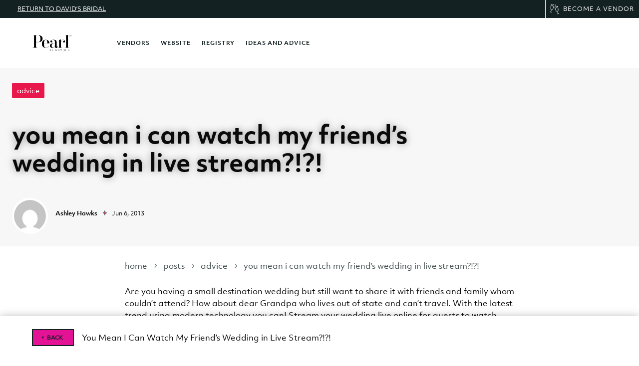

--- FILE ---
content_type: text/html; charset=UTF-8
request_url: https://pearl.davidsbridal.com/inspiration/advice/you-mean-i-can-watch-my-friends-wedding-live-stream/
body_size: 30503
content:
<!DOCTYPE html>
<html lang="en-US">
<head>
	<meta charset="UTF-8" />
<meta http-equiv="X-UA-Compatible" content="IE=edge">
	<link rel="pingback" href="https://pearl.davidsbridal.com/inspiration/xmlrpc.php" />

	<script type="text/javascript">
		document.documentElement.className = 'js';
	</script>
	
	
<!-- Author Meta Tags by Molongui Authorship, visit: https://wordpress.org/plugins/molongui-authorship/ -->
<meta name="author" content="Ashley Hawks">
<!-- /Molongui Authorship -->

<script type="text/javascript">
/* <![CDATA[ */
window.JetpackScriptData = {"site":{"icon":"","title":"Pearl by David\u0026#039;s","host":"unknown","is_wpcom_platform":false}};
/* ]]> */
</script>
<style id="et-divi-userfonts">@font-face { font-family: "objektiv bold"; font-display: swap;  src: url("https://pearl.davidsbridal.com/inspiration/wp-content/uploads/et-fonts/Dalton-Maag-Objektiv-Mk2-Bold.ttf") format("truetype"); }@font-face { font-family: "objektiv regular"; font-display: swap;  src: url("https://pearl.davidsbridal.com/inspiration/wp-content/uploads/et-fonts/Dalton-Maag-Objektiv-Mk2.ttf") format("truetype"); }</style><meta name='robots' content='index, follow, max-image-preview:large, max-snippet:-1, max-video-preview:-1' />

	<!-- This site is optimized with the Yoast SEO plugin v24.4 - https://yoast.com/wordpress/plugins/seo/ -->
	<title>You Mean I Can Watch My Friend&#039;s Wedding in Live Stream?!?!</title>
	<meta name="description" content="You&#039;re having a small destination wedding but still wanted to share it with friends and family whom couldn’t attend, Here is our secret for you using technology. &quot;You Mean I Can Watch My Friend&#039;s Wedding in Live Stream?!?!&quot;" />
	<link rel="canonical" href="https://pearl.davidsbridal.com/inspiration/advice/you-mean-i-can-watch-my-friends-wedding-live-stream/" />
	<meta property="og:locale" content="en_US" />
	<meta property="og:type" content="article" />
	<meta property="og:title" content="You Mean I Can Watch My Friend&#039;s Wedding in Live Stream?!?!" />
	<meta property="og:description" content="You&#039;re having a small destination wedding but still wanted to share it with friends and family whom couldn’t attend, Here is our secret for you using technology. &quot;You Mean I Can Watch My Friend&#039;s Wedding in Live Stream?!?!&quot;" />
	<meta property="og:url" content="https://pearl.davidsbridal.com/inspiration/advice/you-mean-i-can-watch-my-friends-wedding-live-stream/" />
	<meta property="og:site_name" content="Pearl by David&#039;s" />
	<meta property="article:published_time" content="2013-06-06T22:56:00+00:00" />
	<meta property="article:modified_time" content="2019-11-01T16:09:52+00:00" />
	<meta property="og:image" content="https://pearl-blog.s3.amazonaws.com/oldblog/IdoStream.JPG" />
	<meta name="author" content="Ashley Hawks" />
	<meta name="twitter:card" content="summary_large_image" />
	<meta name="twitter:label1" content="Written by" />
	<meta name="twitter:data1" content="Ashley Hawks" />
	<meta name="twitter:label2" content="Est. reading time" />
	<meta name="twitter:data2" content="1 minute" />
	<script type="application/ld+json" class="yoast-schema-graph">{"@context":"https://schema.org","@graph":[{"@type":"WebPage","@id":"https://pearl.davidsbridal.com/inspiration/advice/you-mean-i-can-watch-my-friends-wedding-live-stream/","url":"https://pearl.davidsbridal.com/inspiration/advice/you-mean-i-can-watch-my-friends-wedding-live-stream/","name":"You Mean I Can Watch My Friend's Wedding in Live Stream?!?!","isPartOf":{"@id":"https://pearl.davidsbridal.com/inspiration/#website"},"primaryImageOfPage":{"@id":"https://pearl.davidsbridal.com/inspiration/advice/you-mean-i-can-watch-my-friends-wedding-live-stream/#primaryimage"},"image":{"@id":"https://pearl.davidsbridal.com/inspiration/advice/you-mean-i-can-watch-my-friends-wedding-live-stream/#primaryimage"},"thumbnailUrl":"https://pearl-blog.s3.amazonaws.com/oldblog/IdoStream.JPG","datePublished":"2013-06-06T22:56:00+00:00","dateModified":"2019-11-01T16:09:52+00:00","author":{"@id":"https://pearl.davidsbridal.com/inspiration/#/schema/person/1c81776d5e63793245495eb7314f5766"},"description":"You're having a small destination wedding but still wanted to share it with friends and family whom couldn’t attend, Here is our secret for you using technology. \"You Mean I Can Watch My Friend's Wedding in Live Stream?!?!\"","breadcrumb":{"@id":"https://pearl.davidsbridal.com/inspiration/advice/you-mean-i-can-watch-my-friends-wedding-live-stream/#breadcrumb"},"inLanguage":"en-US","potentialAction":[{"@type":"ReadAction","target":["https://pearl.davidsbridal.com/inspiration/advice/you-mean-i-can-watch-my-friends-wedding-live-stream/"]}]},{"@type":"ImageObject","inLanguage":"en-US","@id":"https://pearl.davidsbridal.com/inspiration/advice/you-mean-i-can-watch-my-friends-wedding-live-stream/#primaryimage","url":"https://pearl-blog.s3.amazonaws.com/oldblog/IdoStream.JPG","contentUrl":"https://pearl-blog.s3.amazonaws.com/oldblog/IdoStream.JPG"},{"@type":"BreadcrumbList","@id":"https://pearl.davidsbridal.com/inspiration/advice/you-mean-i-can-watch-my-friends-wedding-live-stream/#breadcrumb","itemListElement":[{"@type":"ListItem","position":1,"name":"Home","item":"https://pearl.davidsbridal.com/inspiration/"},{"@type":"ListItem","position":2,"name":"You Mean I Can Watch My Friend&#8217;s Wedding in Live Stream?!?!"}]},{"@type":"WebSite","@id":"https://pearl.davidsbridal.com/inspiration/#website","url":"https://pearl.davidsbridal.com/inspiration/","name":"Pearl by David&#039;s","description":"","potentialAction":[{"@type":"SearchAction","target":{"@type":"EntryPoint","urlTemplate":"https://pearl.davidsbridal.com/inspiration/?s={search_term_string}"},"query-input":{"@type":"PropertyValueSpecification","valueRequired":true,"valueName":"search_term_string"}}],"inLanguage":"en-US"},{"@type":"Person","@id":"https://pearl.davidsbridal.com/inspiration/#/schema/person/1c81776d5e63793245495eb7314f5766","name":"Ashley Hawks","image":{"@type":"ImageObject","inLanguage":"en-US","@id":"https://pearl.davidsbridal.com/inspiration/#/schema/person/image/","url":"https://secure.gravatar.com/avatar/c56aecc613175b506b25097dc3732e12?s=96&d=mm&r=g","contentUrl":"https://secure.gravatar.com/avatar/c56aecc613175b506b25097dc3732e12?s=96&d=mm&r=g","caption":"Ashley Hawks"}}]}</script>
	<!-- / Yoast SEO plugin. -->


<link rel='dns-prefetch' href='//a.omappapi.com' />
<link rel="alternate" type="application/rss+xml" title="Pearl by David&#039;s &raquo; Feed" href="https://pearl.davidsbridal.com/inspiration/feed/" />
<link rel="alternate" type="application/rss+xml" title="Pearl by David&#039;s &raquo; Comments Feed" href="https://pearl.davidsbridal.com/inspiration/comments/feed/" />
<link rel="alternate" type="application/rss+xml" title="Pearl by David&#039;s &raquo; You Mean I Can Watch My Friend&#8217;s Wedding in Live Stream?!?! Comments Feed" href="https://pearl.davidsbridal.com/inspiration/advice/you-mean-i-can-watch-my-friends-wedding-live-stream/feed/" />
		<!-- This site uses the Google Analytics by MonsterInsights plugin v9.11.1 - Using Analytics tracking - https://www.monsterinsights.com/ -->
							<script src="//www.googletagmanager.com/gtag/js?id=G-HJ5VNWBTFP"  data-cfasync="false" data-wpfc-render="false" type="text/javascript" async></script>
			<script data-cfasync="false" data-wpfc-render="false" type="text/javascript">
				var mi_version = '9.11.1';
				var mi_track_user = true;
				var mi_no_track_reason = '';
								var MonsterInsightsDefaultLocations = {"page_location":"https:\/\/pearl.davidsbridal.com\/inspiration\/advice\/you-mean-i-can-watch-my-friends-wedding-live-stream\/?q=\/inspiration\/advice\/you-mean-i-can-watch-my-friends-wedding-live-stream\/&"};
								if ( typeof MonsterInsightsPrivacyGuardFilter === 'function' ) {
					var MonsterInsightsLocations = (typeof MonsterInsightsExcludeQuery === 'object') ? MonsterInsightsPrivacyGuardFilter( MonsterInsightsExcludeQuery ) : MonsterInsightsPrivacyGuardFilter( MonsterInsightsDefaultLocations );
				} else {
					var MonsterInsightsLocations = (typeof MonsterInsightsExcludeQuery === 'object') ? MonsterInsightsExcludeQuery : MonsterInsightsDefaultLocations;
				}

								var disableStrs = [
										'ga-disable-G-HJ5VNWBTFP',
									];

				/* Function to detect opted out users */
				function __gtagTrackerIsOptedOut() {
					for (var index = 0; index < disableStrs.length; index++) {
						if (document.cookie.indexOf(disableStrs[index] + '=true') > -1) {
							return true;
						}
					}

					return false;
				}

				/* Disable tracking if the opt-out cookie exists. */
				if (__gtagTrackerIsOptedOut()) {
					for (var index = 0; index < disableStrs.length; index++) {
						window[disableStrs[index]] = true;
					}
				}

				/* Opt-out function */
				function __gtagTrackerOptout() {
					for (var index = 0; index < disableStrs.length; index++) {
						document.cookie = disableStrs[index] + '=true; expires=Thu, 31 Dec 2099 23:59:59 UTC; path=/';
						window[disableStrs[index]] = true;
					}
				}

				if ('undefined' === typeof gaOptout) {
					function gaOptout() {
						__gtagTrackerOptout();
					}
				}
								window.dataLayer = window.dataLayer || [];

				window.MonsterInsightsDualTracker = {
					helpers: {},
					trackers: {},
				};
				if (mi_track_user) {
					function __gtagDataLayer() {
						dataLayer.push(arguments);
					}

					function __gtagTracker(type, name, parameters) {
						if (!parameters) {
							parameters = {};
						}

						if (parameters.send_to) {
							__gtagDataLayer.apply(null, arguments);
							return;
						}

						if (type === 'event') {
														parameters.send_to = monsterinsights_frontend.v4_id;
							var hookName = name;
							if (typeof parameters['event_category'] !== 'undefined') {
								hookName = parameters['event_category'] + ':' + name;
							}

							if (typeof MonsterInsightsDualTracker.trackers[hookName] !== 'undefined') {
								MonsterInsightsDualTracker.trackers[hookName](parameters);
							} else {
								__gtagDataLayer('event', name, parameters);
							}
							
						} else {
							__gtagDataLayer.apply(null, arguments);
						}
					}

					__gtagTracker('js', new Date());
					__gtagTracker('set', {
						'developer_id.dZGIzZG': true,
											});
					if ( MonsterInsightsLocations.page_location ) {
						__gtagTracker('set', MonsterInsightsLocations);
					}
										__gtagTracker('config', 'G-HJ5VNWBTFP', {"forceSSL":"true","link_attribution":"true"} );
										window.gtag = __gtagTracker;										(function () {
						/* https://developers.google.com/analytics/devguides/collection/analyticsjs/ */
						/* ga and __gaTracker compatibility shim. */
						var noopfn = function () {
							return null;
						};
						var newtracker = function () {
							return new Tracker();
						};
						var Tracker = function () {
							return null;
						};
						var p = Tracker.prototype;
						p.get = noopfn;
						p.set = noopfn;
						p.send = function () {
							var args = Array.prototype.slice.call(arguments);
							args.unshift('send');
							__gaTracker.apply(null, args);
						};
						var __gaTracker = function () {
							var len = arguments.length;
							if (len === 0) {
								return;
							}
							var f = arguments[len - 1];
							if (typeof f !== 'object' || f === null || typeof f.hitCallback !== 'function') {
								if ('send' === arguments[0]) {
									var hitConverted, hitObject = false, action;
									if ('event' === arguments[1]) {
										if ('undefined' !== typeof arguments[3]) {
											hitObject = {
												'eventAction': arguments[3],
												'eventCategory': arguments[2],
												'eventLabel': arguments[4],
												'value': arguments[5] ? arguments[5] : 1,
											}
										}
									}
									if ('pageview' === arguments[1]) {
										if ('undefined' !== typeof arguments[2]) {
											hitObject = {
												'eventAction': 'page_view',
												'page_path': arguments[2],
											}
										}
									}
									if (typeof arguments[2] === 'object') {
										hitObject = arguments[2];
									}
									if (typeof arguments[5] === 'object') {
										Object.assign(hitObject, arguments[5]);
									}
									if ('undefined' !== typeof arguments[1].hitType) {
										hitObject = arguments[1];
										if ('pageview' === hitObject.hitType) {
											hitObject.eventAction = 'page_view';
										}
									}
									if (hitObject) {
										action = 'timing' === arguments[1].hitType ? 'timing_complete' : hitObject.eventAction;
										hitConverted = mapArgs(hitObject);
										__gtagTracker('event', action, hitConverted);
									}
								}
								return;
							}

							function mapArgs(args) {
								var arg, hit = {};
								var gaMap = {
									'eventCategory': 'event_category',
									'eventAction': 'event_action',
									'eventLabel': 'event_label',
									'eventValue': 'event_value',
									'nonInteraction': 'non_interaction',
									'timingCategory': 'event_category',
									'timingVar': 'name',
									'timingValue': 'value',
									'timingLabel': 'event_label',
									'page': 'page_path',
									'location': 'page_location',
									'title': 'page_title',
									'referrer' : 'page_referrer',
								};
								for (arg in args) {
																		if (!(!args.hasOwnProperty(arg) || !gaMap.hasOwnProperty(arg))) {
										hit[gaMap[arg]] = args[arg];
									} else {
										hit[arg] = args[arg];
									}
								}
								return hit;
							}

							try {
								f.hitCallback();
							} catch (ex) {
							}
						};
						__gaTracker.create = newtracker;
						__gaTracker.getByName = newtracker;
						__gaTracker.getAll = function () {
							return [];
						};
						__gaTracker.remove = noopfn;
						__gaTracker.loaded = true;
						window['__gaTracker'] = __gaTracker;
					})();
									} else {
										console.log("");
					(function () {
						function __gtagTracker() {
							return null;
						}

						window['__gtagTracker'] = __gtagTracker;
						window['gtag'] = __gtagTracker;
					})();
									}
			</script>
							<!-- / Google Analytics by MonsterInsights -->
		<script type="text/javascript">
/* <![CDATA[ */
window._wpemojiSettings = {"baseUrl":"https:\/\/s.w.org\/images\/core\/emoji\/15.0.3\/72x72\/","ext":".png","svgUrl":"https:\/\/s.w.org\/images\/core\/emoji\/15.0.3\/svg\/","svgExt":".svg","source":{"concatemoji":"https:\/\/pearl.davidsbridal.com\/inspiration\/wp-includes\/js\/wp-emoji-release.min.js?ver=6.7.4"}};
/*! This file is auto-generated */
!function(i,n){var o,s,e;function c(e){try{var t={supportTests:e,timestamp:(new Date).valueOf()};sessionStorage.setItem(o,JSON.stringify(t))}catch(e){}}function p(e,t,n){e.clearRect(0,0,e.canvas.width,e.canvas.height),e.fillText(t,0,0);var t=new Uint32Array(e.getImageData(0,0,e.canvas.width,e.canvas.height).data),r=(e.clearRect(0,0,e.canvas.width,e.canvas.height),e.fillText(n,0,0),new Uint32Array(e.getImageData(0,0,e.canvas.width,e.canvas.height).data));return t.every(function(e,t){return e===r[t]})}function u(e,t,n){switch(t){case"flag":return n(e,"\ud83c\udff3\ufe0f\u200d\u26a7\ufe0f","\ud83c\udff3\ufe0f\u200b\u26a7\ufe0f")?!1:!n(e,"\ud83c\uddfa\ud83c\uddf3","\ud83c\uddfa\u200b\ud83c\uddf3")&&!n(e,"\ud83c\udff4\udb40\udc67\udb40\udc62\udb40\udc65\udb40\udc6e\udb40\udc67\udb40\udc7f","\ud83c\udff4\u200b\udb40\udc67\u200b\udb40\udc62\u200b\udb40\udc65\u200b\udb40\udc6e\u200b\udb40\udc67\u200b\udb40\udc7f");case"emoji":return!n(e,"\ud83d\udc26\u200d\u2b1b","\ud83d\udc26\u200b\u2b1b")}return!1}function f(e,t,n){var r="undefined"!=typeof WorkerGlobalScope&&self instanceof WorkerGlobalScope?new OffscreenCanvas(300,150):i.createElement("canvas"),a=r.getContext("2d",{willReadFrequently:!0}),o=(a.textBaseline="top",a.font="600 32px Arial",{});return e.forEach(function(e){o[e]=t(a,e,n)}),o}function t(e){var t=i.createElement("script");t.src=e,t.defer=!0,i.head.appendChild(t)}"undefined"!=typeof Promise&&(o="wpEmojiSettingsSupports",s=["flag","emoji"],n.supports={everything:!0,everythingExceptFlag:!0},e=new Promise(function(e){i.addEventListener("DOMContentLoaded",e,{once:!0})}),new Promise(function(t){var n=function(){try{var e=JSON.parse(sessionStorage.getItem(o));if("object"==typeof e&&"number"==typeof e.timestamp&&(new Date).valueOf()<e.timestamp+604800&&"object"==typeof e.supportTests)return e.supportTests}catch(e){}return null}();if(!n){if("undefined"!=typeof Worker&&"undefined"!=typeof OffscreenCanvas&&"undefined"!=typeof URL&&URL.createObjectURL&&"undefined"!=typeof Blob)try{var e="postMessage("+f.toString()+"("+[JSON.stringify(s),u.toString(),p.toString()].join(",")+"));",r=new Blob([e],{type:"text/javascript"}),a=new Worker(URL.createObjectURL(r),{name:"wpTestEmojiSupports"});return void(a.onmessage=function(e){c(n=e.data),a.terminate(),t(n)})}catch(e){}c(n=f(s,u,p))}t(n)}).then(function(e){for(var t in e)n.supports[t]=e[t],n.supports.everything=n.supports.everything&&n.supports[t],"flag"!==t&&(n.supports.everythingExceptFlag=n.supports.everythingExceptFlag&&n.supports[t]);n.supports.everythingExceptFlag=n.supports.everythingExceptFlag&&!n.supports.flag,n.DOMReady=!1,n.readyCallback=function(){n.DOMReady=!0}}).then(function(){return e}).then(function(){var e;n.supports.everything||(n.readyCallback(),(e=n.source||{}).concatemoji?t(e.concatemoji):e.wpemoji&&e.twemoji&&(t(e.twemoji),t(e.wpemoji)))}))}((window,document),window._wpemojiSettings);
/* ]]> */
</script>
<meta content="Forever Bride - 3.7 Designs v.1.0.0" name="generator"/><style id='wp-emoji-styles-inline-css' type='text/css'>

	img.wp-smiley, img.emoji {
		display: inline !important;
		border: none !important;
		box-shadow: none !important;
		height: 1em !important;
		width: 1em !important;
		margin: 0 0.07em !important;
		vertical-align: -0.1em !important;
		background: none !important;
		padding: 0 !important;
	}
.menu li.et-hover>ul,.nav li.et-hover>ul{opacity:1!important;visibility:visible!important}.da11y-submenu-show{visibility:visible!important}
.keyboard-outline{outline-style:solid!important;outline-width:2px!important;-webkit-transition:none!important;transition:none!important}a[role=tab].keyboard-outline,button:active.keyboard-outline,button:focus.keyboard-outline,input:active.keyboard-outline,input:focus.keyboard-outline{outline-offset:-5px}.et-search-form input:focus.keyboard-outline{padding-left:15px;padding-right:15px}.et_pb_tab{-webkit-animation:none!important;animation:none!important}.et_pb_scroll_top.et-visible:focus{outline-color:Highlight;outline-style:solid;outline-width:2px}@media (-webkit-min-device-pixel-ratio:0){.et_pb_scroll_top.et-visible:focus{outline-color:-webkit-focus-ring-color;outline-style:auto}}
.et_pb_contact_form_label,.et_pb_search .screen-reader-text,.et_pb_social_media_follow_network_name,.widget_search .screen-reader-text{display:block!important}.da11y-screen-reader-text,.et_pb_contact_form_label,.et_pb_search .screen-reader-text,.et_pb_social_media_follow_network_name,.widget_search .screen-reader-text{clip:rect(1px,1px,1px,1px);-webkit-font-smoothing:subpixel-antialiased;font-family:-apple-system,BlinkMacSystemFont,Segoe UI,Roboto,Oxygen-Sans,Ubuntu,Cantarell,Helvetica Neue,sans-serif;font-size:1em;font-weight:600;height:1px;letter-spacing:normal;line-height:normal;overflow:hidden;position:absolute!important;text-shadow:none;text-transform:none;width:1px}.da11y-screen-reader-text:focus{clip:auto!important;background:#f1f1f1;-webkit-box-shadow:0 0 2px 2px rgba(0,0,0,.6);box-shadow:0 0 2px 2px rgba(0,0,0,.6);color:#00547a;display:block;height:auto;left:5px;padding:15px 23px 14px;text-decoration:none;top:7px;width:auto;z-index:1000000}
</style>
<link rel='stylesheet' id='wp-block-library-css' href='https://pearl.davidsbridal.com/inspiration/wp-includes/css/dist/block-library/style.min.css?ver=6.7.4' type='text/css' media='all' />
<style id='wp-block-library-theme-inline-css' type='text/css'>
.wp-block-audio :where(figcaption){color:#555;font-size:13px;text-align:center}.is-dark-theme .wp-block-audio :where(figcaption){color:#ffffffa6}.wp-block-audio{margin:0 0 1em}.wp-block-code{border:1px solid #ccc;border-radius:4px;font-family:Menlo,Consolas,monaco,monospace;padding:.8em 1em}.wp-block-embed :where(figcaption){color:#555;font-size:13px;text-align:center}.is-dark-theme .wp-block-embed :where(figcaption){color:#ffffffa6}.wp-block-embed{margin:0 0 1em}.blocks-gallery-caption{color:#555;font-size:13px;text-align:center}.is-dark-theme .blocks-gallery-caption{color:#ffffffa6}:root :where(.wp-block-image figcaption){color:#555;font-size:13px;text-align:center}.is-dark-theme :root :where(.wp-block-image figcaption){color:#ffffffa6}.wp-block-image{margin:0 0 1em}.wp-block-pullquote{border-bottom:4px solid;border-top:4px solid;color:currentColor;margin-bottom:1.75em}.wp-block-pullquote cite,.wp-block-pullquote footer,.wp-block-pullquote__citation{color:currentColor;font-size:.8125em;font-style:normal;text-transform:uppercase}.wp-block-quote{border-left:.25em solid;margin:0 0 1.75em;padding-left:1em}.wp-block-quote cite,.wp-block-quote footer{color:currentColor;font-size:.8125em;font-style:normal;position:relative}.wp-block-quote:where(.has-text-align-right){border-left:none;border-right:.25em solid;padding-left:0;padding-right:1em}.wp-block-quote:where(.has-text-align-center){border:none;padding-left:0}.wp-block-quote.is-large,.wp-block-quote.is-style-large,.wp-block-quote:where(.is-style-plain){border:none}.wp-block-search .wp-block-search__label{font-weight:700}.wp-block-search__button{border:1px solid #ccc;padding:.375em .625em}:where(.wp-block-group.has-background){padding:1.25em 2.375em}.wp-block-separator.has-css-opacity{opacity:.4}.wp-block-separator{border:none;border-bottom:2px solid;margin-left:auto;margin-right:auto}.wp-block-separator.has-alpha-channel-opacity{opacity:1}.wp-block-separator:not(.is-style-wide):not(.is-style-dots){width:100px}.wp-block-separator.has-background:not(.is-style-dots){border-bottom:none;height:1px}.wp-block-separator.has-background:not(.is-style-wide):not(.is-style-dots){height:2px}.wp-block-table{margin:0 0 1em}.wp-block-table td,.wp-block-table th{word-break:normal}.wp-block-table :where(figcaption){color:#555;font-size:13px;text-align:center}.is-dark-theme .wp-block-table :where(figcaption){color:#ffffffa6}.wp-block-video :where(figcaption){color:#555;font-size:13px;text-align:center}.is-dark-theme .wp-block-video :where(figcaption){color:#ffffffa6}.wp-block-video{margin:0 0 1em}:root :where(.wp-block-template-part.has-background){margin-bottom:0;margin-top:0;padding:1.25em 2.375em}
</style>
<style id='global-styles-inline-css' type='text/css'>
:root{--wp--preset--aspect-ratio--square: 1;--wp--preset--aspect-ratio--4-3: 4/3;--wp--preset--aspect-ratio--3-4: 3/4;--wp--preset--aspect-ratio--3-2: 3/2;--wp--preset--aspect-ratio--2-3: 2/3;--wp--preset--aspect-ratio--16-9: 16/9;--wp--preset--aspect-ratio--9-16: 9/16;--wp--preset--color--black: #000000;--wp--preset--color--cyan-bluish-gray: #abb8c3;--wp--preset--color--white: #ffffff;--wp--preset--color--pale-pink: #f78da7;--wp--preset--color--vivid-red: #cf2e2e;--wp--preset--color--luminous-vivid-orange: #ff6900;--wp--preset--color--luminous-vivid-amber: #fcb900;--wp--preset--color--light-green-cyan: #7bdcb5;--wp--preset--color--vivid-green-cyan: #00d084;--wp--preset--color--pale-cyan-blue: #8ed1fc;--wp--preset--color--vivid-cyan-blue: #0693e3;--wp--preset--color--vivid-purple: #9b51e0;--wp--preset--gradient--vivid-cyan-blue-to-vivid-purple: linear-gradient(135deg,rgba(6,147,227,1) 0%,rgb(155,81,224) 100%);--wp--preset--gradient--light-green-cyan-to-vivid-green-cyan: linear-gradient(135deg,rgb(122,220,180) 0%,rgb(0,208,130) 100%);--wp--preset--gradient--luminous-vivid-amber-to-luminous-vivid-orange: linear-gradient(135deg,rgba(252,185,0,1) 0%,rgba(255,105,0,1) 100%);--wp--preset--gradient--luminous-vivid-orange-to-vivid-red: linear-gradient(135deg,rgba(255,105,0,1) 0%,rgb(207,46,46) 100%);--wp--preset--gradient--very-light-gray-to-cyan-bluish-gray: linear-gradient(135deg,rgb(238,238,238) 0%,rgb(169,184,195) 100%);--wp--preset--gradient--cool-to-warm-spectrum: linear-gradient(135deg,rgb(74,234,220) 0%,rgb(151,120,209) 20%,rgb(207,42,186) 40%,rgb(238,44,130) 60%,rgb(251,105,98) 80%,rgb(254,248,76) 100%);--wp--preset--gradient--blush-light-purple: linear-gradient(135deg,rgb(255,206,236) 0%,rgb(152,150,240) 100%);--wp--preset--gradient--blush-bordeaux: linear-gradient(135deg,rgb(254,205,165) 0%,rgb(254,45,45) 50%,rgb(107,0,62) 100%);--wp--preset--gradient--luminous-dusk: linear-gradient(135deg,rgb(255,203,112) 0%,rgb(199,81,192) 50%,rgb(65,88,208) 100%);--wp--preset--gradient--pale-ocean: linear-gradient(135deg,rgb(255,245,203) 0%,rgb(182,227,212) 50%,rgb(51,167,181) 100%);--wp--preset--gradient--electric-grass: linear-gradient(135deg,rgb(202,248,128) 0%,rgb(113,206,126) 100%);--wp--preset--gradient--midnight: linear-gradient(135deg,rgb(2,3,129) 0%,rgb(40,116,252) 100%);--wp--preset--font-size--small: 13px;--wp--preset--font-size--medium: 20px;--wp--preset--font-size--large: 36px;--wp--preset--font-size--x-large: 42px;--wp--preset--spacing--20: 0.44rem;--wp--preset--spacing--30: 0.67rem;--wp--preset--spacing--40: 1rem;--wp--preset--spacing--50: 1.5rem;--wp--preset--spacing--60: 2.25rem;--wp--preset--spacing--70: 3.38rem;--wp--preset--spacing--80: 5.06rem;--wp--preset--shadow--natural: 6px 6px 9px rgba(0, 0, 0, 0.2);--wp--preset--shadow--deep: 12px 12px 50px rgba(0, 0, 0, 0.4);--wp--preset--shadow--sharp: 6px 6px 0px rgba(0, 0, 0, 0.2);--wp--preset--shadow--outlined: 6px 6px 0px -3px rgba(255, 255, 255, 1), 6px 6px rgba(0, 0, 0, 1);--wp--preset--shadow--crisp: 6px 6px 0px rgba(0, 0, 0, 1);}:root { --wp--style--global--content-size: 823px;--wp--style--global--wide-size: 1080px; }:where(body) { margin: 0; }.wp-site-blocks > .alignleft { float: left; margin-right: 2em; }.wp-site-blocks > .alignright { float: right; margin-left: 2em; }.wp-site-blocks > .aligncenter { justify-content: center; margin-left: auto; margin-right: auto; }:where(.is-layout-flex){gap: 0.5em;}:where(.is-layout-grid){gap: 0.5em;}.is-layout-flow > .alignleft{float: left;margin-inline-start: 0;margin-inline-end: 2em;}.is-layout-flow > .alignright{float: right;margin-inline-start: 2em;margin-inline-end: 0;}.is-layout-flow > .aligncenter{margin-left: auto !important;margin-right: auto !important;}.is-layout-constrained > .alignleft{float: left;margin-inline-start: 0;margin-inline-end: 2em;}.is-layout-constrained > .alignright{float: right;margin-inline-start: 2em;margin-inline-end: 0;}.is-layout-constrained > .aligncenter{margin-left: auto !important;margin-right: auto !important;}.is-layout-constrained > :where(:not(.alignleft):not(.alignright):not(.alignfull)){max-width: var(--wp--style--global--content-size);margin-left: auto !important;margin-right: auto !important;}.is-layout-constrained > .alignwide{max-width: var(--wp--style--global--wide-size);}body .is-layout-flex{display: flex;}.is-layout-flex{flex-wrap: wrap;align-items: center;}.is-layout-flex > :is(*, div){margin: 0;}body .is-layout-grid{display: grid;}.is-layout-grid > :is(*, div){margin: 0;}body{padding-top: 0px;padding-right: 0px;padding-bottom: 0px;padding-left: 0px;}:root :where(.wp-element-button, .wp-block-button__link){background-color: #32373c;border-width: 0;color: #fff;font-family: inherit;font-size: inherit;line-height: inherit;padding: calc(0.667em + 2px) calc(1.333em + 2px);text-decoration: none;}.has-black-color{color: var(--wp--preset--color--black) !important;}.has-cyan-bluish-gray-color{color: var(--wp--preset--color--cyan-bluish-gray) !important;}.has-white-color{color: var(--wp--preset--color--white) !important;}.has-pale-pink-color{color: var(--wp--preset--color--pale-pink) !important;}.has-vivid-red-color{color: var(--wp--preset--color--vivid-red) !important;}.has-luminous-vivid-orange-color{color: var(--wp--preset--color--luminous-vivid-orange) !important;}.has-luminous-vivid-amber-color{color: var(--wp--preset--color--luminous-vivid-amber) !important;}.has-light-green-cyan-color{color: var(--wp--preset--color--light-green-cyan) !important;}.has-vivid-green-cyan-color{color: var(--wp--preset--color--vivid-green-cyan) !important;}.has-pale-cyan-blue-color{color: var(--wp--preset--color--pale-cyan-blue) !important;}.has-vivid-cyan-blue-color{color: var(--wp--preset--color--vivid-cyan-blue) !important;}.has-vivid-purple-color{color: var(--wp--preset--color--vivid-purple) !important;}.has-black-background-color{background-color: var(--wp--preset--color--black) !important;}.has-cyan-bluish-gray-background-color{background-color: var(--wp--preset--color--cyan-bluish-gray) !important;}.has-white-background-color{background-color: var(--wp--preset--color--white) !important;}.has-pale-pink-background-color{background-color: var(--wp--preset--color--pale-pink) !important;}.has-vivid-red-background-color{background-color: var(--wp--preset--color--vivid-red) !important;}.has-luminous-vivid-orange-background-color{background-color: var(--wp--preset--color--luminous-vivid-orange) !important;}.has-luminous-vivid-amber-background-color{background-color: var(--wp--preset--color--luminous-vivid-amber) !important;}.has-light-green-cyan-background-color{background-color: var(--wp--preset--color--light-green-cyan) !important;}.has-vivid-green-cyan-background-color{background-color: var(--wp--preset--color--vivid-green-cyan) !important;}.has-pale-cyan-blue-background-color{background-color: var(--wp--preset--color--pale-cyan-blue) !important;}.has-vivid-cyan-blue-background-color{background-color: var(--wp--preset--color--vivid-cyan-blue) !important;}.has-vivid-purple-background-color{background-color: var(--wp--preset--color--vivid-purple) !important;}.has-black-border-color{border-color: var(--wp--preset--color--black) !important;}.has-cyan-bluish-gray-border-color{border-color: var(--wp--preset--color--cyan-bluish-gray) !important;}.has-white-border-color{border-color: var(--wp--preset--color--white) !important;}.has-pale-pink-border-color{border-color: var(--wp--preset--color--pale-pink) !important;}.has-vivid-red-border-color{border-color: var(--wp--preset--color--vivid-red) !important;}.has-luminous-vivid-orange-border-color{border-color: var(--wp--preset--color--luminous-vivid-orange) !important;}.has-luminous-vivid-amber-border-color{border-color: var(--wp--preset--color--luminous-vivid-amber) !important;}.has-light-green-cyan-border-color{border-color: var(--wp--preset--color--light-green-cyan) !important;}.has-vivid-green-cyan-border-color{border-color: var(--wp--preset--color--vivid-green-cyan) !important;}.has-pale-cyan-blue-border-color{border-color: var(--wp--preset--color--pale-cyan-blue) !important;}.has-vivid-cyan-blue-border-color{border-color: var(--wp--preset--color--vivid-cyan-blue) !important;}.has-vivid-purple-border-color{border-color: var(--wp--preset--color--vivid-purple) !important;}.has-vivid-cyan-blue-to-vivid-purple-gradient-background{background: var(--wp--preset--gradient--vivid-cyan-blue-to-vivid-purple) !important;}.has-light-green-cyan-to-vivid-green-cyan-gradient-background{background: var(--wp--preset--gradient--light-green-cyan-to-vivid-green-cyan) !important;}.has-luminous-vivid-amber-to-luminous-vivid-orange-gradient-background{background: var(--wp--preset--gradient--luminous-vivid-amber-to-luminous-vivid-orange) !important;}.has-luminous-vivid-orange-to-vivid-red-gradient-background{background: var(--wp--preset--gradient--luminous-vivid-orange-to-vivid-red) !important;}.has-very-light-gray-to-cyan-bluish-gray-gradient-background{background: var(--wp--preset--gradient--very-light-gray-to-cyan-bluish-gray) !important;}.has-cool-to-warm-spectrum-gradient-background{background: var(--wp--preset--gradient--cool-to-warm-spectrum) !important;}.has-blush-light-purple-gradient-background{background: var(--wp--preset--gradient--blush-light-purple) !important;}.has-blush-bordeaux-gradient-background{background: var(--wp--preset--gradient--blush-bordeaux) !important;}.has-luminous-dusk-gradient-background{background: var(--wp--preset--gradient--luminous-dusk) !important;}.has-pale-ocean-gradient-background{background: var(--wp--preset--gradient--pale-ocean) !important;}.has-electric-grass-gradient-background{background: var(--wp--preset--gradient--electric-grass) !important;}.has-midnight-gradient-background{background: var(--wp--preset--gradient--midnight) !important;}.has-small-font-size{font-size: var(--wp--preset--font-size--small) !important;}.has-medium-font-size{font-size: var(--wp--preset--font-size--medium) !important;}.has-large-font-size{font-size: var(--wp--preset--font-size--large) !important;}.has-x-large-font-size{font-size: var(--wp--preset--font-size--x-large) !important;}
:where(.wp-block-post-template.is-layout-flex){gap: 1.25em;}:where(.wp-block-post-template.is-layout-grid){gap: 1.25em;}
:where(.wp-block-columns.is-layout-flex){gap: 2em;}:where(.wp-block-columns.is-layout-grid){gap: 2em;}
:root :where(.wp-block-pullquote){font-size: 1.5em;line-height: 1.6;}
</style>
<link rel='stylesheet' id='dmpro_general_style-css' href='https://pearl.davidsbridal.com/inspiration/wp-content/plugins/divi-modules-pro/public/css/general.css?ver=1.0.0' type='text/css' media='all' />
<link rel='stylesheet' id='dipi-popup-maker-popup-effect-css' href='https://pearl.davidsbridal.com/inspiration/wp-content/plugins/divi-pixel/dist/public/css/popup_effect.min.css?ver=1.0.0' type='text/css' media='all' />
<link rel='stylesheet' id='dipi_font-css' href='https://pearl.davidsbridal.com/inspiration/wp-content/plugins/divi-pixel/dist/admin/css/dipi-font.min.css?ver=1.0.0' type='text/css' media='all' />
<link rel='stylesheet' id='dipi_general-css' href='https://pearl.davidsbridal.com/inspiration/wp-content/plugins/divi-pixel/dist/public/css/general.min.css?ver=2.21.1' type='text/css' media='all' />
<link rel='stylesheet' id='Divi-Blog-Extras-styles-css' href='https://pearl.davidsbridal.com/inspiration/wp-content/plugins/Divi-Blog-Extras/styles/style.min.css?ver=2.7.0' type='text/css' media='all' />
<link rel='stylesheet' id='divi-pixel-styles-css' href='https://pearl.davidsbridal.com/inspiration/wp-content/plugins/divi-pixel/styles/style.min.css?ver=1.0.0' type='text/css' media='all' />
<link rel='stylesheet' id='divi-style-parent-css' href='https://pearl.davidsbridal.com/inspiration/wp-content/themes/Divi/style-static.min.css?ver=4.27.5' type='text/css' media='all' />
<link rel='stylesheet' id='davids-forms-css' href='https://pearl.davidsbridal.com/inspiration/wp-content/themes/forever-bride-3-7-designs/assets/css/forms.css?ver=6.7.4' type='text/css' media='all' />
<link rel='stylesheet' id='divi-style-css' href='https://pearl.davidsbridal.com/inspiration/wp-content/themes/forever-bride-3-7-designs/style.css?ver=4.27.5' type='text/css' media='all' />
<script type="text/javascript" src="https://pearl.davidsbridal.com/inspiration/wp-includes/js/jquery/jquery.min.js?ver=3.7.1" id="jquery-core-js"></script>
<script type="text/javascript" src="https://pearl.davidsbridal.com/inspiration/wp-includes/js/jquery/jquery-migrate.min.js?ver=3.4.1" id="jquery-migrate-js"></script>
<script type="text/javascript" src="https://pearl.davidsbridal.com/inspiration/wp-content/plugins/divi-pixel/dist/public/js/public.min.js?ver=2.21.1" id="dipi_public_js-js"></script>
<script type="text/javascript" src="https://pearl.davidsbridal.com/inspiration/wp-content/plugins/google-analytics-for-wordpress/assets/js/frontend-gtag.min.js?ver=9.11.1" id="monsterinsights-frontend-script-js" async="async" data-wp-strategy="async"></script>
<script data-cfasync="false" data-wpfc-render="false" type="text/javascript" id='monsterinsights-frontend-script-js-extra'>/* <![CDATA[ */
var monsterinsights_frontend = {"js_events_tracking":"true","download_extensions":"doc,pdf,ppt,zip,xls,docx,pptx,xlsx","inbound_paths":"[{\"path\":\"\\\/go\\\/\",\"label\":\"affiliate\"},{\"path\":\"\\\/recommend\\\/\",\"label\":\"affiliate\"}]","home_url":"https:\/\/pearl.davidsbridal.com\/inspiration","hash_tracking":"false","v4_id":"G-HJ5VNWBTFP"};/* ]]> */
</script>
<script type="text/javascript" src="https://pearl.davidsbridal.com/inspiration/wp-content/themes/forever-bride-3-7-designs/ds-script.js?ver=6.7.4" id="ds-theme-script-js"></script>
<link rel="https://api.w.org/" href="https://pearl.davidsbridal.com/inspiration/wp-json/" /><link rel="alternate" title="JSON" type="application/json" href="https://pearl.davidsbridal.com/inspiration/wp-json/wp/v2/posts/2071" /><link rel="EditURI" type="application/rsd+xml" title="RSD" href="https://pearl.davidsbridal.com/inspiration/xmlrpc.php?rsd" />
<meta name="generator" content="WordPress 6.7.4" />
<link rel='shortlink' href='https://pearl.davidsbridal.com/inspiration/?p=2071' />
<link rel="alternate" title="oEmbed (JSON)" type="application/json+oembed" href="https://pearl.davidsbridal.com/inspiration/wp-json/oembed/1.0/embed?url=https%3A%2F%2Fpearl.davidsbridal.com%2Finspiration%2Fadvice%2Fyou-mean-i-can-watch-my-friends-wedding-live-stream%2F" />
<link rel="alternate" title="oEmbed (XML)" type="text/xml+oembed" href="https://pearl.davidsbridal.com/inspiration/wp-json/oembed/1.0/embed?url=https%3A%2F%2Fpearl.davidsbridal.com%2Finspiration%2Fadvice%2Fyou-mean-i-can-watch-my-friends-wedding-live-stream%2F&#038;format=xml" />
<meta name="viewport" content="width=device-width, initial-scale=1.0, maximum-scale=5.0" /><style>
/*#main-header .logo_container img,
header.et-l--header .et_pb_menu__logo > img {
    display: none;
}*/
</style>
<script type="text/javascript" id="dipi-logo-js">
jQuery(document).ready(function($) {

    var currentLogoMode = '';


    let $mainHeader = $('header#main-header');
    let $tbHeader = $('header.et-l--header');
        function dipi_update_logo($logo, $is_tb_logo) {
        // Clone $logo so we can replace it rather than just change src attr (because this causes a bug in Safari browser) 
        let $mainLogo = $logo.clone();
        let $tbLogoContainer = $logo.closest(".et_pb_menu__logo")
        let $tbLogoContainer_a = $logo.closest(".et_pb_menu__logo a")
        let $tbLogoWrapper = $tbLogoContainer_a.length ? $tbLogoContainer_a : $tbLogoContainer
        if($mainLogo.length) {
            $mainLogo.attr("data-logo-type", "main");
            $mainLogo.attr("data-actual-width", $mainLogo[0].naturalWidth);
            $mainLogo.attr("data-actual-height", $mainLogo[0].naturalHeight);
        }
        // Clone $logo to use in fixed header. If fixed header logo is not enabled, we simple use the original logo
                    let $fixedLogo = $logo.clone();
                if($fixedLogo.length) {
            $fixedLogo.attr("data-actual-width", $fixedLogo[0].naturalWidth);
            $fixedLogo.attr("data-actual-height", $fixedLogo[0].naturalHeight);
        }
        
        // Clone $logo to use in mobile. If mobile logo is not enabled, we simple use the original logo
        let $use_mobile_logo = false;
                let $mobileLogo = $logo.clone();
                
        if($use_mobile_logo && ($(window).width() <= 980)){
            setTimeout( function(){
                $mobileLogo.show();
            }, 500)
        } else {
            setTimeout( function(){
                $fixedLogo.show();
                $mainLogo.show();
            }, 500)
        }

        $fixedLogo.removeAttr("srcset")
        $mobileLogo.removeAttr("srcset")
        function callback(mutationList, observer) {
            mutationList.forEach(function(mutation){
                if('attributes' != mutation.type || 'class' !== mutation.attributeName){
                    return;
                }
                if($is_tb_logo) {
                    dipi_tb_header_change();
                } else {
                    dipi_default_logo_change();
                }
            });
        }

        var targetNode = document.querySelector("#main-header,header.et-l--header > .et_builder_inner_content");
        var observerOptions = {
            childList: false,
            attributes: true,
            subtree: false
        }

        if(targetNode){
            var observer = new MutationObserver(callback);
            observer.observe(targetNode, observerOptions);
        }

        
        if($is_tb_logo) {
            // Observe resize events to switch between mobile/fixed logos
            $(window).resize(dipi_tb_header_change);
            // finally call the callback manually once to get started
            dipi_tb_header_change(true);
        } else {
            // Observe resize events to switch between mobile/fixed logos
            $(window).resize(dipi_default_logo_change);
            // finally call the callback manually once to get started
            dipi_default_logo_change(true);
        }

        
        function dipi_tb_header_change(first_loading = false) {
            if($mainLogo.length)
                $mainLogo.attr("data-actual-width", $mainLogo[0].naturalWidth);
            
            
            if($use_mobile_logo && $(window).width() <= 980 && currentLogoMode != 'mobile'){
                currentLogoMode = 'mobile';
                $tbLogoWrapper.find("img").remove();
                $tbLogoWrapper.append($mobileLogo);
            } else if ($(window).width() > 980) {
                if ($tbHeader.find('.has_et_pb_sticky').length !== 0  && currentLogoMode != 'desktop-fixed'){
                    currentLogoMode = 'desktop-fixed';
                    $tbLogoWrapper.find("img").remove();
                    $tbLogoWrapper.append($fixedLogo);
                                    } else if($tbHeader.find('.has_et_pb_sticky').length == 0 && currentLogoMode != 'desktop-normal' ){
                    currentLogoMode = 'desktop-normal';
                    $tbLogoWrapper.find("img").remove();
                    $tbLogoWrapper.append($mainLogo);
                                    }
            }
        }

        // Callback to fire when window is resized or scrolled
        function dipi_default_logo_change(first_loading = false) {
            if($mainLogo.length){
                $mainLogo.attr("data-actual-width", $mainLogo[0].naturalWidth);
            }

            if($use_mobile_logo && $(window).width() <= 980 && currentLogoMode != 'mobile'){
                currentLogoMode = 'mobile';
                let $a = $(".logo_container a");
                $a.find("#logo").remove();    
                $a.append($mobileLogo);
            } else if($(window).width() > 980) {                
                if ($mainHeader.hasClass('et-fixed-header') && currentLogoMode != 'desktop-fixed'){
                    currentLogoMode = 'desktop-fixed';
                    let $a = $(".logo_container a");
                    $a.find("#logo").remove();    
                    $a.append($fixedLogo);
                                    } else if(!$mainHeader.hasClass('et-fixed-header') && currentLogoMode != 'desktop-normal') {
                    currentLogoMode = 'desktop-normal';
                    let $a = $(".logo_container a");
                    $a.find("#logo").remove(); 
                    $a.append($mainLogo);
                                    }
            }
        }
    }

});
</script><style type="text/css" id="primary-menu-position">

@media screen and (min-width: 981px) {
    body.dipi-cta-button #et_top_search{
        margin: 15px 0 0 22px;
    }
    
    .et_header_style_split div#et-top-navigation,
    .et_header_style_left div#et-top-navigation{
        align-items: flex-start !important;
    }

    .et_header_style_left #et-top-navigation nav > ul > li > a,
    .et_header_style_split #et-top-navigation nav > ul > li > a {
        padding-bottom: 33px !important;
    }

            /* .et_header_style_left #et-top-navigation nav > ul > li > a,
        .et_header_style_split #et-top-navigation nav > ul > li > a,
        .et_header_style_centered #et-top-navigation nav > ul > li > a {
            line-height: 2.5em;
        } */
    
    .et_header_style_left div#et-top-navigation {
        display: flex;
        align-items: center;
        
        /* With social icons enabled, we remove the bottom padding below the li elements so we need to add it to the container */
        padding-top: 33px;
        padding-bottom: 0px;
    }
    
    .et_header_style_split div#et-top-navigation {
        align-items: center;

        /* With social icons enabled, we remove the bottom padding below the li elements so we need to add it to the container */
        padding-top: 33px !important;
        padding-bottom: 0px !important;
    }
    
    .et_header_style_fullscreen #et-top-navigation {  
        padding-bottom: 0px !important;   
    }

    /* Vertical Navigation Styles */
    .et_vertical_nav #main-header #top-menu>li>a {
        padding-bottom: 19px !important;
        line-height: inherit;
    }
    .et_vertical_nav #main-header #et-top-navigation {
        display: block;
    }
    .et_vertical_nav #top-header {
        position: initial;
    }
    .et_vertical_fixed.admin-bar #page-container #main-header {
        top:32px !important;
    }
    .et_vertical_nav.et_vertical_fixed.et_header_style_left #et-top-navigation {
        padding-top:33px !important;
    }
    .et_vertical_fixed.admin-bar #page-container #main-header {
        transform: translateY(0) !important;
    }
    .et_vertical_nav #page-container #main-header {
        top: 0 !important;
    }

    /* With do-not-shrink functionality enabeld, we also must apply padding to fixed menu */
            .et_header_style_left .et-fixed-header #et-top-navigation,
        .et_header_style_split .et-fixed-header #et-top-navigation {
            padding-top: 20px !important;
            padding-bottom: 0px !important;
        }

        .et_header_style_centered .et-fixed-header #et-top-navigation {
            padding-top: 20px;
            padding-bottom: 0px !important; 
        }

        .et_header_style_left .et-fixed-header #et-top-navigation nav > ul > li > a,
        .et_header_style_split .et-fixed-header #et-top-navigation nav > ul > li > a{
            padding-bottom: 20px !important;
        }
    
    .et-menu li:not(.mega-menu) ul,
    #top-menu li:not(.mega-menu) ul{width: 240px !important;}
    .et-menu li li a,
    #top-menu li li a{width:100% !important;}
    #top-menu li li,
    .et-menu li li{width: 100%;}
}
</style><style>
.dipi-fixed-header #main-header,
.dipi-fixed-header #top-header{position:fixed !important;width:100%;}
</style>

<script type="text/javascript">
	jQuery(document).ready(function ($) {
		window.dipi_apply_hide_top_bar_timer = null;
		window.dipi_apply_hide_top_bar = function () {
			var $mainContent = $('#page-container'),
				$mainHeader = $('#main-header');
				if($mainHeader.length === 0 && $('.et-l--header').length > 0 )
					$mainHeader = $('.et-l--header');
			
			var $topHeader = $('#top-header'),
				$adminBar = $('#wpadminbar'),
				adminBarHeight = $('#wpadminbar').height(),
			 	mainHeaderHiehgt = $mainHeader.height(),
				topBarHeight = 0;
			

			if($topHeader.length > 0)
				topBarHeight = $('#top-header').height();

			var didScroll = false;
			var lastScrollTop = 0;
			var delta = 5;
			if(!$('body').hasClass('admin-bar'))
				adminBarHeight = 0;

				$mainHeader.css('top', adminBarHeight + topBarHeight );
			$topHeader.css('top', adminBarHeight );

			if($mainHeader.css('position') === 'relative'){
				$mainHeader.css('top', 0 );
			}
			
			if(window.innerWidth > 980){
					
					clearInterval(window.dipi_apply_hide_top_bar_timer);
					$('body').removeClass('dipi-fixed-header');
					$mainContent.css('padding-top', 0 )
					
				
				return;
			}
							$('body').removeClass('dipi-fixed-header');
				clearInterval(window.dipi_apply_hide_top_bar_timer);
			
			function hideTopBarOnScroll(){
				var scrollTop = $(this).scrollTop();
				var adminBarHeight = $('#wpadminbar').height();
				var topBarHeight = 0;
				if($topHeader.length > 0)
					topBarHeight = $('#top-header').height();
				if(Math.abs(lastScrollTop - scrollTop) <= delta){
					return;
				}
				if (scrollTop > lastScrollTop && scrollTop > topBarHeight) { // scroll down
					$('#top-header').css('transform', 'translateY(-' + topBarHeight + 'px)');
					$('#main-header').css('transform', 'translateY(-' + topBarHeight + 'px)');
				} else if(scrollTop + $(window).height() < $(document).height()) {
					$('#top-header').css('transform', 'translateY(0px)');
					$('#main-header').css('transform', 'translateY(0px)');
				}
				lastScrollTop = scrollTop;
			}
			function hasScrolled() {
				var adminBarHeight = $('#wpadminbar').height();
				var topBarHeight = 0;
				if($topHeader.length > 0)
					topBarHeight = $('#top-header').height();
				
					if(!$('body').hasClass('admin-bar'))
						adminBarHeight = 0;
				var scrollTop = $(this).scrollTop();
				
				if(Math.abs(lastScrollTop - scrollTop) <= delta){
					return;
				}
				if (scrollTop > lastScrollTop && scrollTop > topBarHeight) { // scroll down
					if(window.innerWidth > 600)
						adminBarHeight = 0;
											$('#top-header').css('transform', 'translateY(-' +  adminBarHeight + 'px)');
						$('#main-header').css('transform', 'translateY(-' +  adminBarHeight + 'px)');
									} else if(scrollTop + $(window).height() < $(document).height()) {
					$('#top-header').css('transform', 'translateY(0px)');
					$('#main-header').css('transform', 'translateY(0px)');
				}

				lastScrollTop = scrollTop;
			}
		}
		window.dipi_apply_hide_top_bar();
		$(window).on('resize', function(){
			window.dipi_apply_hide_top_bar();
		})
	});
</script>

	<style type="text/css" id="top-header-bar-css">
	@media (max-width: 980px){
		#main-header,
		#top-header{
			transition:transform 0.4s, opacity 0.4s ease-in-out, -webkit-transform 0.4s !important;
		}
	}
			#top-header {
			font-family: 'none', sans-serif;			font-size: 0|0|0|0px !important;
			letter-spacing: 0|0|0|0px !important;
					}

		#top-header li a,
		#et-info-email,
		#et-info-phone {
						font-weight: 0|0|0|0 !important;
		}
			</style>


<style type="text/css" id="main-header-bar-mobile-css">
/* .et_header_style_centered header#main-header.et-fixed-header .logo_container.logo_container {
	height: auto !important;
} */
</style>
<style type="text/css" id="primary-menu-styles-css">

	.et-menu-nav ul.et-menu li,
	#top-menu li {
		padding-right: 0|0|0|0px !important;
		transition: all .3s ease-in-out;
	}

	.et-fixed-header #top-menu li {
		padding-right: 0|0|0|0px !important;
		transition: all .3s ease-in-out;
	}
	/*.et-menu-nav ul.et-menu li:last-of-type,
	#top-menu>li:last-of-type {
		padding-right: 0 !important;
	}*/
	.et-menu-nav ul.et-menu li a,
	#top-menu a {
				font-weight: 0|0|0|0;
	}

	.et-menu-nav ul.et-menu li a:hover,
	#top-menu a:hover {
		color: 0|0|0|0 ;
		opacity: 1 !important;
	}

	.et-fixed-header ul#top-menu li a:hover {
		color: 0|0|0|0 !important;
	}

</style><style>
@media all and (max-width: 980px) {
    .et_header_style_centered.et_header_style_centered header#main-header.et-fixed-header .logo_container {
        height: auto;
    }

    .et_header_style_split #et_mobile_nav_menu,
    .et_header_style_centered #et_mobile_nav_menu{
		    flex: 1;
    }

    #et-top-navigation {
        display: flex !important;
    }
}

@media all and (min-width: 981px) {
    .et_header_style_centered #et-top-navigation {
        justify-content: center;
    }

    .et_header_style_centered #et_search_icon#et_search_icon:before {
        position: relative;
        top: 0;
    }
}
</style>
            <style>
                .molongui-disabled-link
                {
                    border-bottom: none !important;
                    text-decoration: none !important;
                    color: inherit !important;
                    cursor: inherit !important;
                }
                .molongui-disabled-link:hover,
                .molongui-disabled-link:hover span
                {
                    border-bottom: none !important;
                    text-decoration: none !important;
                    color: inherit !important;
                    cursor: inherit !important;
                }
            </style>
            <script>
    jQuery(document).ready(function() {
        jQuery("#pa-back-button").attr('href', '#');
        jQuery("#pa-back-button").click(function(e) {
            // prevent default behavior
            e.preventDefault();
            // Go back 1 page
            window.history.back();
        });
    }); 
</script>
<script>
    jQuery(document).ready(function() {
        jQuery("#pa-back-button-1").attr('href', '#');
        jQuery("#pa-back-button-1").click(function(e) {
            // prevent default behavior
            e.preventDefault();
            // Go back 1 page
            window.history.back();
        });
    }); 
</script>
<script type="text/javascript">
    (function(a,b,c,d){
    a='https://tags.tiqcdn.com/utag/davidsbridal/main-pearl/prod/utag.js';
    b=document;c='script';d=b.createElement(c);d.src=a;d.type='text/java'+c;d.async=true;
    a=b.getElementsByTagName(c)[0];a.parentNode.insertBefore(d,a);
    })();
 </script>
<link rel="stylesheet" id="et-divi-customizer-global-cached-inline-styles" href="https://pearl.davidsbridal.com/inspiration/wp-content/et-cache/global/et-divi-customizer-global.min.css?ver=1764927029" /></head>
<body class="post-template-default single single-post postid-2071 single-format-standard dipi-custom-archive-page dipi-archive- dipi-fix-search-icon dipi-anim-preload et-tb-has-template et-tb-has-header et-tb-has-body et-tb-has-footer et_button_no_icon et_pb_button_helper_class et_cover_background et_pb_gutter osx et_pb_gutters3 et_divi_theme et-db el-divi-blog-extras-archive-template">
	<div id="page-container">
<div id="et-boc" class="et-boc">
			
		<header class="et-l et-l--header">
			<div class="et_builder_inner_content et_pb_gutters3">
		<div class="et_pb_section et_pb_section_0_tb_header brand-bar et_pb_with_background et_section_regular" >
				
				
				
				
				
				
				<div class="et_pb_row et_pb_row_0_tb_header">
				<div class="et_pb_column et_pb_column_1_2 et_pb_column_0_tb_header  et_pb_css_mix_blend_mode_passthrough">
				
				
				
				
				<div class="et_pb_module et_pb_text et_pb_text_0_tb_header become-a-vendor et_clickable  et_pb_text_align_left et_pb_bg_layout_light">
				
				
				
				
				<div class="et_pb_text_inner"><p><span style="text-decoration: underline">RETURN TO DAVID&#8217;S BRIDAL</span></p></div>
			</div>
			</div><div class="et_pb_column et_pb_column_1_2 et_pb_column_1_tb_header  et_pb_css_mix_blend_mode_passthrough et-last-child">
				
				
				
				
				<div class="et_pb_with_border et_pb_module et_pb_text et_pb_text_1_tb_header become-a-vendor  et_pb_text_align_left et_pb_bg_layout_dark">
				
				
				
				
				<div class="et_pb_text_inner"><p><a href="https://pearl.davidsbridal.com/join" class="become-a-vendor">BECOME A VENDOR</a></p></div>
			</div>
			</div>
				
				
				
				
			</div>
				
				
			</div><div class="et_pb_section et_pb_section_1_tb_header et_section_regular et_pb_section--with-menu" >
				
				
				
				
				
				
				<div class="et_pb_row et_pb_row_1_tb_header et_pb_gutters1 et_pb_row--with-menu">
				<div class="et_pb_column et_pb_column_4_4 et_pb_column_2_tb_header  et_pb_css_mix_blend_mode_passthrough et-last-child et_pb_column--with-menu">
				
				
				
				
				<div class="et_pb_module et_pb_menu et_pb_menu_0_tb_header primary-navigation et_pb_bg_layout_light  et_pb_text_align_center et_dropdown_animation_fade et_pb_menu--with-logo et_pb_menu--style-left_aligned">
					
					
					
					
					<div class="et_pb_menu_inner_container clearfix">
						<div class="et_pb_menu__logo-wrap">
			  <div class="et_pb_menu__logo">
				<a href="https://pearl.davidsbridal.com/" ><img decoding="async" width="300" height="125" src="https://pearl.davidsbridal.com/inspiration/wp-content/uploads/2023/03/pearl-300x125.png" alt="" class="wp-image-6688" /></a>
			  </div>
			</div>
						<div class="et_pb_menu__wrap">
							<div class="et_pb_menu__menu">
								<nav class="et-menu-nav"><ul id="menu-main-menu" class="et-menu nav"><li class="et_pb_menu_page_id-6557 menu-item menu-item-type-custom menu-item-object-custom menu-item-6557"><a href="https://pearl.davidsbridal.com/vendor-categories">Vendors</a></li>
<li class="et_pb_menu_page_id-6789 menu-item menu-item-type-custom menu-item-object-custom menu-item-6789"><a href="https://pearl.davidsbridal.com/">Website</a></li>
<li class="et_pb_menu_page_id-6790 menu-item menu-item-type-custom menu-item-object-custom menu-item-6790"><a href="https://davidsbridal.myregistry.com/">Registry</a></li>
<li class="et_pb_menu_page_id-home menu-item menu-item-type-post_type menu-item-object-page menu-item-home menu-item-6682"><a href="https://pearl.davidsbridal.com/inspiration/">Ideas and Advice</a></li>
</ul></nav>
							</div>
							
							
							<div class="et_mobile_nav_menu">
				<div class="mobile_nav closed">
					<span class="mobile_menu_bar"></span>
				</div>
			</div>
						</div>
						
					</div>
				</div>
			</div>
				
				
				
				
			</div>
				
				
			</div>		</div>
	</header>
	<div id="et-main-area">
	
    <div id="main-content">
    <div class="et-l et-l--body">
			<div class="et_builder_inner_content et_pb_gutters3">
		<div class="et_pb_section et_pb_section_0_tb_body et_pb_with_background et_section_regular" >
				
				
				
				
				
				
				<div class="et_pb_row et_pb_row_0_tb_body et_pb_equal_columns">
				<div class="et_pb_column et_pb_column_4_4 et_pb_column_0_tb_body  et_pb_css_mix_blend_mode_passthrough et-last-child">
				
				
				
				
				<div class="et_pb_module et_pb_text et_pb_text_0_tb_body single-post-categories  et_pb_text_align_left et_pb_bg_layout_light">
				
				
				
				
				<div class="et_pb_text_inner"><a href="https://pearl.davidsbridal.com/inspiration/category/advice/">Advice</a></div>
			</div><div class="et_pb_module et_pb_post_title et_pb_post_title_0_tb_body et_pb_bg_layout_light  et_pb_text_align_left"   >
				
				
				
				
				
				<div class="et_pb_title_container">
					<h1 class="entry-title">You Mean I Can Watch My Friend&#8217;s Wedding in Live Stream?!?!</h1>
				</div>
				
			</div><div class="et_pb_with_border et_pb_module et_pb_blurb et_pb_blurb_0_tb_body single-article-meta  et_pb_text_align_left  et_pb_blurb_position_left et_pb_bg_layout_light">
				
				
				
				
				<div class="et_pb_blurb_content">
					<div class="et_pb_main_blurb_image"><span class="et_pb_image_wrap et_pb_only_image_mode_wrap"><img decoding="async" src="https://secure.gravatar.com/avatar/c56aecc613175b506b25097dc3732e12?s=96&#038;d=mm&#038;r=g" alt="" class="et-waypoint et_pb_animation_off et_pb_animation_off_tablet et_pb_animation_off_phone" /></span></div>
					<div class="et_pb_blurb_container">
						<h4 class="et_pb_module_header"><span>Ashley Hawks</span></h4>
						<div class="et_pb_blurb_description">Jun 6, 2013</div>
					</div>
				</div>
			</div>
			</div>
				
				
				
				
			</div>
				
				
			</div><div class="et_pb_section et_pb_section_1_tb_body et_pb_sticky_module et_section_regular" >
				
				
				
				
				
				
				<div class="et_pb_row et_pb_row_1_tb_body et_pb_gutters1">
				<div class="et_pb_column et_pb_column_4_4 et_pb_column_1_tb_body  et_pb_css_mix_blend_mode_passthrough et-last-child">
				
				
				
				
				<div class="et_pb_button_module_wrapper et_pb_button_0_tb_body_wrapper et_pb_button_alignment_left et_pb_module ">
				<a id="pa-back-button" class="et_pb_button et_pb_button_0_tb_body et_pb_bg_layout_light" href="" data-icon="4">Back to blog</a>
			</div>
			</div>
				
				
				
				
			</div>
				
				
			</div><div class="et_pb_section et_pb_section_2_tb_body et_section_regular" >
				
				
				
				
				
				
				<div class="et_pb_row et_pb_row_2_tb_body">
				<div class="et_pb_column et_pb_column_4_4 et_pb_column_2_tb_body  et_pb_css_mix_blend_mode_passthrough et-last-child">
				
				
				
				
				<div class="et_pb_module dipi_breadcrumbs dipi_breadcrumbs_0_tb_body">
				
				
				
				
				
				
				<div class="et_pb_module_inner">
					<div class="dipi-breadcrumbs dipi-bc-left">
                <ul >
                    
                                <li  class="dipi-breadcrumb-item dipi-breadcrumb-home">

                
                    <a  href="https://pearl.davidsbridal.com/inspiration/">
                        <span  >
                                                        home                        </span>
                    </a>

                                <meta itemprop="position" content="1"/>            </li>

            <li class="dipi-breadcrumb-separator">
                    <span class="et-pb-icon dipi-separator-icon">&#x35;</span>
                </li>            
            <li  class="dipi-breadcrumb-item ">

                                <a  href="https://pearl.davidsbridal.com/inspiration">
                
                <span >
                    Posts                </span>

                                </a>
                
                <meta itemprop="position" content="2"/>            </li>
        <li class="dipi-breadcrumb-separator">
                    <span class="et-pb-icon dipi-separator-icon">&#x35;</span>
                </li>
            <li  class="dipi-breadcrumb-item ">

                                <a  href="https://pearl.davidsbridal.com/inspiration/category/advice/">
                
                <span >
                    Advice                </span>

                                </a>
                
                <meta itemprop="position" content="3"/>            </li>
        <li class="dipi-breadcrumb-separator">
                    <span class="et-pb-icon dipi-separator-icon">&#x35;</span>
                </li>
            <li  class="dipi-breadcrumb-item dipi-breadcrumb-current">

                
                <span >
                    You Mean I Can Watch My Friend&#8217;s Wedding in Live Stream?!?!                </span>

                
                <meta itemprop="position" content="4"/>            </li>
        
                </ul>
            </div>
				</div>
			</div><div class="et_pb_module et_pb_post_content et_pb_post_content_0_tb_body post-content">
				
				
				
				
				<p>Are you having a small destination wedding but still want to share it with friends and family whom couldn&#8217;t attend? How about dear Grandpa who lives out of state and can&#8217;t travel. With the latest trend using modern technology you can! Stream your wedding live online for guests to watch simultaneously as it is happening. There are multiple avenues you can take whether it is <a href="http://www.idostream.com/wedding/wp/">www.idostream.com</a> based in Connecticut or <a href="http://www.seemymarriage.com">www.seemymarriage.com</a> right out of India, brides and grooms have the ability to share their special moment with family and friends who were unable to be present for the ceremonies.</p>
<p><img fetchpriority="high" decoding="async" src="https://pearl-blog.s3.amazonaws.com/oldblog/IdoStream.JPG" alt="IdoStream.JPG" width="362" height="266"></p>
<p>A few features of these wedding streaming websites include;</p>
<p>Live video streaming of your wedding up from 50 up to 100 people<br />Live guest book and chat for any of your guests during the broadcast<br />Live technical support chat for viewers<br />Customized evite from the bride and groom to send to viewers</p>
<p><img decoding="async" src="https://pearl-blog.s3.amazonaws.com/oldblog/MyWeddingStream.JPG" alt="MyWeddingStream.JPG" width="667" height="343"></p>
<p>Every one of the sites that I found, guaranteed you will have everything you need for a successful broadcast on both the guest and bridal party&#8217;s side. The one thing it doesn&#8217;t guarantee is how to give a gift. I guess if you have a virtual invitation to attend a wedding then you can send the happy couple a virtual gift.</p>
<p>This concept is very cool and very modern. I am interested to see how this plays out especially for wedding videographers.</p>
<p><img decoding="async" src="https://pearl-blog.s3.amazonaws.com/oldblog/SeeMyMarriage.JPG" alt="SeeMyMarriage.JPG" width="678" height="249"></p>
<p>I would LOVE to hear your thoughts about this idea! Please sign in to comment.</p>
<p>Have a wonderful day everyone!</p>
<p>Author: Kaitlin Keller | Director of Content | Forever Bride</p>
</p>
</p>
</p>
</p>
</p>
</p>
</p>
</p>
</p>
</p>
</p>
</p>
</p>
</p>
</p>
</p>
</p>
</p>
</p></p>

			</div>
			</div>
				
				
				
				
			</div><div class="et_pb_row et_pb_row_3_tb_body">
				<div class="et_pb_column et_pb_column_4_4 et_pb_column_3_tb_body  et_pb_css_mix_blend_mode_passthrough et-last-child">
				
				
				
				
				<div class="et_pb_with_border et_pb_module et_pb_blurb et_pb_blurb_1_tb_body single-article-author-card  et_pb_text_align_left  et_pb_blurb_position_left et_pb_bg_layout_light">
				
				
				
				
				<div class="et_pb_blurb_content">
					<div class="et_pb_main_blurb_image"><span class="et_pb_image_wrap et_pb_only_image_mode_wrap"><img decoding="async" src="https://secure.gravatar.com/avatar/c56aecc613175b506b25097dc3732e12?s=96&#038;d=mm&#038;r=g" alt="" class="et-waypoint et_pb_animation_off et_pb_animation_off_tablet et_pb_animation_off_phone" /></span></div>
					<div class="et_pb_blurb_container">
						<h4 class="et_pb_module_header"><span>Ashley Hawks</span></h4>
						
					</div>
				</div>
			</div>
			</div>
				
				
				
				
			</div><div class="et_pb_row et_pb_row_4_tb_body">
				<div class="et_pb_column et_pb_column_4_4 et_pb_column_4_tb_body  et_pb_css_mix_blend_mode_passthrough et-last-child">
				
				
				
				
				<div class="et_pb_module et_pb_blurb et_pb_blurb_2_tb_body  et_pb_text_align_center  et_pb_blurb_position_top et_pb_bg_layout_light">
				
				
				
				
				<div class="et_pb_blurb_content">
					<div class="et_pb_main_blurb_image"><span class="et_pb_image_wrap et_pb_only_image_mode_wrap"><img decoding="async" width="227" height="241" src="https://pearl.davidsbridal.com/inspiration/wp-content/uploads/2023/03/jazzydiamonds.png" alt="" class="et-waypoint et_pb_animation_off et_pb_animation_off_tablet et_pb_animation_off_phone wp-image-6689" /></span></div>
					<div class="et_pb_blurb_container">
						<h1 class="et_pb_module_header"><span>see the latest ideas and advice</span></h1>
						
					</div>
				</div>
			</div><div class="et_pb_module et_pb_blog_extras et_pb_blog_extras_0_tb_body box-extended-2-column image-left">
				
				
				
				
				
				
				<div class="et_pb_module_inner">
					<div class="et_pb_posts et_pb_bg_layout_light" data-scroll-top-animation="ajax_load_more,numbered_pagination,filterable_categories">
                <div class="el-dbe-blog-extra vertical_grid  el-dbe-blog-extra-slider square_dot"><div class="swiper-container"><div class="swiper-wrapper"><article id="post-14289" class="et_pb_post et_pb_post_extra et_pb_text_align_left et-waypoint et_pb_animation_off el_dbe_vertical_grid post-14289 post type-post status-publish format-standard has-post-thumbnail hentry category-advice category-how-tos category-inspiration tag-bachelorette-party-ideas tag-bachelorette-party-themes tag-halloween-bach-party tag-halloween-bachelorette tag-halloween-bachelorette-party tag-halloween-wedding tag-modern-renaissance tag-modern-renaissance-capsule tag-october-bachelorette-party-ideas tag-renaissance-dress tag-renaissance-faire-bachelorette-party tag-taylor-swift-bachelorette-party tag-taylor-swift-inspired-wedding tag-themed-bachelorette-party swiper-slide" ><div class="post-media"><a href="https://pearl.davidsbridal.com/inspiration/advice/october-bachelorette-party-themes/" target="_self" class="entry-featured-image-url"><img width="180" height="300" src="https://pearl.davidsbridal.com/inspiration/wp-content/uploads/2025/09/IMG_5625-180x300.jpg" class="et_pb_post_main_image no-lazyload skip-lazy wp-post-image" alt="" loading="lazy" decoding="async" /></a></div> <!-- post-media --><div class="post-content"><div class="post-categories"><a href="https://pearl.davidsbridal.com/inspiration/category/advice/" target="_self" rel="category term tag" class="el_category_term el_term_advice">Advice</a><a href="https://pearl.davidsbridal.com/inspiration/category/advice/how-tos/" target="_self" rel="category term tag" class="el_category_term el_term_how-tos">How To&#039;s</a><a href="https://pearl.davidsbridal.com/inspiration/category/inspiration/" target="_self" rel="category term tag" class="el_category_term el_term_inspiration">Inspiration</a></div><h3 class="entry-title"><a href="https://pearl.davidsbridal.com/inspiration/advice/october-bachelorette-party-themes/" target="_self">How to Throw the Perfect October Bachelorette Party: Themes &amp; Tips</a></h3></div> <!-- post-content --><p class="post-meta"><span class="author vcard"><img alt='' src='https://pearl.davidsbridal.com/inspiration/wp-content/uploads/2024/12/AP.jpeg' srcset='https://pearl.davidsbridal.com/inspiration/wp-content/uploads/2024/12/AP.jpeg 2x' class='avatar avatar-28 photo' height='28' width='28' decoding='async'/> <a href="https://pearl.davidsbridal.com/inspiration/author/andrea/">Andrea Pesce</a></span> <span class="published"><span class="et-pb-icon">&#xe023;</span>Oct 10, 2025</span>  </p></article> <!-- et_pb_post_extra --><article id="post-14343" class="et_pb_post et_pb_post_extra et_pb_text_align_left et-waypoint et_pb_animation_off el_dbe_vertical_grid post-14343 post type-post status-publish format-standard has-post-thumbnail hentry category-advice category-pop-culture category-trending tag-life-of-a-showgirl-bachelorette-party tag-showgirl-bachelorette-theme tag-taylor-swift-bachelorette-theme tag-the-life-of-a-showgirl tag-the-life-of-a-showgirl-bachelorette tag-the-wife-of-a-showgirl-bachelorette tag-vegas-bachelorette-party swiper-slide" ><div class="post-media"><a href="https://pearl.davidsbridal.com/inspiration/trending/ultimate-taylor-swift-bachelorette-theme/" target="_self" class="entry-featured-image-url"><img width="169" height="300" src="https://pearl.davidsbridal.com/inspiration/wp-content/uploads/2025/09/IMG_5695-169x300.jpg" class="et_pb_post_main_image no-lazyload skip-lazy wp-post-image" alt="" loading="lazy" decoding="async" /></a></div> <!-- post-media --><div class="post-content"><div class="post-categories"><a href="https://pearl.davidsbridal.com/inspiration/category/advice/" target="_self" rel="category term tag" class="el_category_term el_term_advice">Advice</a><a href="https://pearl.davidsbridal.com/inspiration/category/pop-culture/" target="_self" rel="category term tag" class="el_category_term el_term_pop-culture">Pop Culture</a><a href="https://pearl.davidsbridal.com/inspiration/category/trending/" target="_self" rel="category term tag" class="el_category_term el_term_trending">Trending</a></div><h3 class="entry-title"><a href="https://pearl.davidsbridal.com/inspiration/trending/ultimate-taylor-swift-bachelorette-theme/" target="_self">The Bach of a Showgirl: The Ultimate Taylor Swift Bachelorette Theme</a></h3></div> <!-- post-content --><p class="post-meta"><span class="author vcard"><img alt='' src='https://pearl.davidsbridal.com/inspiration/wp-content/uploads/2024/12/AP.jpeg' srcset='https://pearl.davidsbridal.com/inspiration/wp-content/uploads/2024/12/AP.jpeg 2x' class='avatar avatar-28 photo' height='28' width='28' decoding='async'/> <a href="https://pearl.davidsbridal.com/inspiration/author/andrea/">Andrea Pesce</a></span> <span class="published"><span class="et-pb-icon">&#xe023;</span>Oct 3, 2025</span>  </p></article> <!-- et_pb_post_extra --><article id="post-14451" class="et_pb_post et_pb_post_extra et_pb_text_align_left et-waypoint et_pb_animation_off el_dbe_vertical_grid post-14451 post type-post status-publish format-standard has-post-thumbnail hentry category-podcast tag-hayley-paige tag-hayley-paige-wedding-dress tag-hayley-paige-wedding-dresses tag-weddings-ish tag-weddings-ish-podcast tag-weddings-ish-with-jove swiper-slide" ><div class="post-media"><a href="https://pearl.davidsbridal.com/inspiration/podcast/hayley-paige-weddings-ish/" target="_self" class="entry-featured-image-url"><img width="300" height="169" src="https://pearl.davidsbridal.com/inspiration/wp-content/uploads/2025/10/Hayley-Paige_2560x1440-300x169.png" class="et_pb_post_main_image no-lazyload skip-lazy wp-post-image" alt="Hayley Paige on the Weddings-Ish With Jove podcast" loading="lazy" decoding="async" /></a></div> <!-- post-media --><div class="post-content"><div class="post-categories"><a href="https://pearl.davidsbridal.com/inspiration/category/podcast/" target="_self" rel="category term tag" class="el_category_term el_term_podcast">Podcast</a></div><h3 class="entry-title"><a href="https://pearl.davidsbridal.com/inspiration/podcast/hayley-paige-weddings-ish/" target="_self">She Couldn’t Use Her Own Name: Hayley Paige on Taking Back Her Career | Weddings-ish With Jove</a></h3></div> <!-- post-content --><p class="post-meta"><span class="author vcard"><img alt='' src='https://pearl.davidsbridal.com/inspiration/wp-content/uploads/2024/12/AP.jpeg' srcset='https://pearl.davidsbridal.com/inspiration/wp-content/uploads/2024/12/AP.jpeg 2x' class='avatar avatar-28 photo' height='28' width='28' decoding='async'/> <a href="https://pearl.davidsbridal.com/inspiration/author/andrea/">Andrea Pesce</a></span> <span class="published"><span class="et-pb-icon">&#xe023;</span>Oct 2, 2025</span>  </p></article> <!-- et_pb_post_extra --><article id="post-14441" class="et_pb_post et_pb_post_extra et_pb_text_align_left et-waypoint et_pb_animation_off el_dbe_vertical_grid post-14441 post type-post status-publish format-standard has-post-thumbnail hentry category-advice tag-custom-wedding-gifts tag-meaningful-wedding-gifts tag-monogrammed-gifts tag-personalized-wedding-shower-gifts tag-registry-wedding-gifts tag-shower-gift-ideas tag-unique-wedding-gifts tag-wedding-gifts tag-wedding-guest-tips tag-wedding-shower-gift-ideas swiper-slide" ><div class="post-media"><a href="https://pearl.davidsbridal.com/inspiration/advice/personalized-wedding-shower-gifts/" target="_self" class="entry-featured-image-url"><img width="200" height="300" src="https://pearl.davidsbridal.com/inspiration/wp-content/uploads/2025/10/41247_Clear_Gifts-200x300.webp" class="et_pb_post_main_image no-lazyload skip-lazy wp-post-image" alt="" loading="lazy" decoding="async" /></a></div> <!-- post-media --><div class="post-content"><div class="post-categories"><a href="https://pearl.davidsbridal.com/inspiration/category/advice/" target="_self" rel="category term tag" class="el_category_term el_term_advice">Advice</a></div><h3 class="entry-title"><a href="https://pearl.davidsbridal.com/inspiration/advice/personalized-wedding-shower-gifts/" target="_self">Personalized Wedding Shower Gifts Couples Will Always Remember</a></h3></div> <!-- post-content --><p class="post-meta"><span class="author vcard"><img alt='' src='https://pearl.davidsbridal.com/inspiration/wp-content/uploads/2024/12/AP.jpeg' srcset='https://pearl.davidsbridal.com/inspiration/wp-content/uploads/2024/12/AP.jpeg 2x' class='avatar avatar-28 photo' height='28' width='28' decoding='async'/> <a href="https://pearl.davidsbridal.com/inspiration/author/andrea/">Andrea Pesce</a></span> <span class="published"><span class="et-pb-icon">&#xe023;</span>Oct 1, 2025</span>  </p></article> <!-- et_pb_post_extra --><article id="post-14426" class="et_pb_post et_pb_post_extra et_pb_text_align_left et-waypoint et_pb_animation_off el_dbe_vertical_grid post-14426 post type-post status-publish format-standard has-post-thumbnail hentry category-advice category-wedding-planning tag-how-to-plan-a-wedding tag-pearl-planner tag-pearl-planner-davids-bridal tag-pearl-planner-wedding-checklist tag-step-by-step-wedding-planning-2 tag-wedding-plan tag-wedding-planning-timeline tag-wedding-planning-tips tag-wedding-planning-tool tag-what-is-pearl-planner swiper-slide" ><div class="post-media"><a href="https://pearl.davidsbridal.com/inspiration/wedding-planning/how-to-plan-a-wedding-pearl-planner/" target="_self" class="entry-featured-image-url"><img width="300" height="200" src="https://pearl.davidsbridal.com/inspiration/wp-content/uploads/2025/10/BreAustin_MikaEllenFilms-300x200.jpeg" class="et_pb_post_main_image no-lazyload skip-lazy wp-post-image" alt="" loading="lazy" decoding="async" /></a></div> <!-- post-media --><div class="post-content"><div class="post-categories"><a href="https://pearl.davidsbridal.com/inspiration/category/advice/" target="_self" rel="category term tag" class="el_category_term el_term_advice">Advice</a><a href="https://pearl.davidsbridal.com/inspiration/category/wedding-planning/" target="_self" rel="category term tag" class="el_category_term el_term_wedding-planning">Wedding Planning</a></div><h3 class="entry-title"><a href="https://pearl.davidsbridal.com/inspiration/wedding-planning/how-to-plan-a-wedding-pearl-planner/" target="_self">How to Plan a Wedding with Pearl Planner (According to Real Brides)</a></h3></div> <!-- post-content --><p class="post-meta"><span class="author vcard"><img alt='' src='https://pearl.davidsbridal.com/inspiration/wp-content/uploads/2024/12/AP.jpeg' srcset='https://pearl.davidsbridal.com/inspiration/wp-content/uploads/2024/12/AP.jpeg 2x' class='avatar avatar-28 photo' height='28' width='28' decoding='async'/> <a href="https://pearl.davidsbridal.com/inspiration/author/andrea/">Andrea Pesce</a></span> <span class="published"><span class="et-pb-icon">&#xe023;</span>Oct 1, 2025</span>  </p></article> <!-- et_pb_post_extra --><article id="post-14318" class="et_pb_post et_pb_post_extra et_pb_text_align_left et-waypoint et_pb_animation_off el_dbe_vertical_grid post-14318 post type-post status-publish format-standard has-post-thumbnail hentry category-inspiration category-real-weddings tag-canada-wedding-venues tag-davids-real-wedding tag-galena-signature tag-galina-signature-wedding-dress tag-ontario-wedding-venues tag-real-wedding tag-real-wedding-inspiration tag-the-doctors-house tag-wedding-inspiration tag-wedding-planning swiper-slide" ><div class="post-media"><a href="https://pearl.davidsbridal.com/inspiration/inspiration/real-weddings/davids-real-wedding-montana-daniel/" target="_self" class="entry-featured-image-url"><img width="219" height="300" src="https://pearl.davidsbridal.com/inspiration/wp-content/uploads/2025/09/IMG_5684-219x300.jpg" class="et_pb_post_main_image no-lazyload skip-lazy wp-post-image" alt="" loading="lazy" decoding="async" /></a></div> <!-- post-media --><div class="post-content"><div class="post-categories"><a href="https://pearl.davidsbridal.com/inspiration/category/inspiration/" target="_self" rel="category term tag" class="el_category_term el_term_inspiration">Inspiration</a><a href="https://pearl.davidsbridal.com/inspiration/category/inspiration/real-weddings/" target="_self" rel="category term tag" class="el_category_term el_term_real-weddings">Real Weddings</a></div><h3 class="entry-title"><a href="https://pearl.davidsbridal.com/inspiration/inspiration/real-weddings/davids-real-wedding-montana-daniel/" target="_self">A David’s Real Wedding: Montana and Daniel’s Dreamy Canadian Ceremony</a></h3></div> <!-- post-content --><p class="post-meta"><span class="author vcard"><img alt='' src='https://pearl.davidsbridal.com/inspiration/wp-content/uploads/2024/12/AP.jpeg' srcset='https://pearl.davidsbridal.com/inspiration/wp-content/uploads/2024/12/AP.jpeg 2x' class='avatar avatar-28 photo' height='28' width='28' decoding='async'/> <a href="https://pearl.davidsbridal.com/inspiration/author/andrea/">Andrea Pesce</a></span> <span class="published"><span class="et-pb-icon">&#xe023;</span>Oct 1, 2025</span>  </p></article> <!-- et_pb_post_extra --><article id="post-14384" class="et_pb_post et_pb_post_extra et_pb_text_align_left et-waypoint et_pb_animation_off el_dbe_vertical_grid post-14384 post type-post status-publish format-standard has-post-thumbnail hentry category-fashion category-inspiration category-pop-culture tag-bachelorette-outfits tag-bridal-accessories tag-bridal-fashion tag-bridal-gowns tag-bridal-pajamas tag-bridal-shopping tag-bridal-style tag-celebrity-bridal-style tag-davids-bridal-3 tag-generation-tux tag-little-white-dress tag-pearl-planner tag-selena-gomez tag-selena-gomez-bridal-style tag-selena-gomez-wedding tag-wedding-dresses tag-wedding-inspiration tag-wedding-jewelry tag-wedding-style tag-wedding-weekend-looks swiper-slide" ><div class="post-media"><a href="https://pearl.davidsbridal.com/inspiration/fashion/selena-gomez-bridal-style-davids/" target="_self" class="entry-featured-image-url"><img width="300" height="297" src="https://pearl.davidsbridal.com/inspiration/wp-content/uploads/2025/09/IMG_5761-300x297.jpg" class="et_pb_post_main_image no-lazyload skip-lazy wp-post-image" alt="" loading="lazy" decoding="async" /></a></div> <!-- post-media --><div class="post-content"><div class="post-categories"><a href="https://pearl.davidsbridal.com/inspiration/category/fashion/" target="_self" rel="category term tag" class="el_category_term el_term_fashion">Fashion</a><a href="https://pearl.davidsbridal.com/inspiration/category/inspiration/" target="_self" rel="category term tag" class="el_category_term el_term_inspiration">Inspiration</a><a href="https://pearl.davidsbridal.com/inspiration/category/pop-culture/" target="_self" rel="category term tag" class="el_category_term el_term_pop-culture">Pop Culture</a></div><h3 class="entry-title"><a href="https://pearl.davidsbridal.com/inspiration/fashion/selena-gomez-bridal-style-davids/" target="_self">Steal Selena Gomez’s Bridal Style at David’s</a></h3></div> <!-- post-content --><p class="post-meta"><span class="author vcard"><img alt='' src='https://pearl.davidsbridal.com/inspiration/wp-content/uploads/2024/12/AP.jpeg' srcset='https://pearl.davidsbridal.com/inspiration/wp-content/uploads/2024/12/AP.jpeg 2x' class='avatar avatar-28 photo' height='28' width='28' decoding='async'/> <a href="https://pearl.davidsbridal.com/inspiration/author/andrea/">Andrea Pesce</a></span> <span class="published"><span class="et-pb-icon">&#xe023;</span>Sep 30, 2025</span>  </p></article> <!-- et_pb_post_extra --><article id="post-14367" class="et_pb_post et_pb_post_extra et_pb_text_align_left et-waypoint et_pb_animation_off el_dbe_vertical_grid post-14367 post type-post status-publish format-standard has-post-thumbnail hentry category-pop-culture category-trending tag-benny-blanco tag-benny-blanco-wedding tag-bridal-fashion tag-celebrity-wedding tag-davids-bridal-3 tag-intimate-wedding tag-pearl-planner tag-ralph-lauren-wedding-dress tag-santa-barbara-wedding tag-selena-gomez tag-selena-gomez-wedding tag-wedding-guest-list tag-wedding-ideas tag-wedding-inspiration tag-wedding-style swiper-slide" ><div class="post-media"><a href="https://pearl.davidsbridal.com/inspiration/trending/selena-gomez-benny-blanco-wedding/" target="_self" class="entry-featured-image-url"><img width="300" height="279" src="https://pearl.davidsbridal.com/inspiration/wp-content/uploads/2025/09/🤍-9.27.25-🤍-2-300x279.webp" class="et_pb_post_main_image no-lazyload skip-lazy wp-post-image" alt="" loading="lazy" decoding="async" srcset="https://pearl.davidsbridal.com/inspiration/wp-content/uploads/2025/09/🤍-9.27.25-🤍-2-300x279.webp 300w, https://pearl.davidsbridal.com/inspiration/wp-content/uploads/2025/09/🤍-9.27.25-🤍-2-1024x952.webp 1024w, https://pearl.davidsbridal.com/inspiration/wp-content/uploads/2025/09/🤍-9.27.25-🤍-2-768x714.webp 768w, https://pearl.davidsbridal.com/inspiration/wp-content/uploads/2025/09/🤍-9.27.25-🤍-2-980x911.webp 980w, https://pearl.davidsbridal.com/inspiration/wp-content/uploads/2025/09/🤍-9.27.25-🤍-2-480x446.webp 480w, https://pearl.davidsbridal.com/inspiration/wp-content/uploads/2025/09/🤍-9.27.25-🤍-2.webp 1080w" sizes="(max-width: 300px) 100vw, 300px" /></a></div> <!-- post-media --><div class="post-content"><div class="post-categories"><a href="https://pearl.davidsbridal.com/inspiration/category/pop-culture/" target="_self" rel="category term tag" class="el_category_term el_term_pop-culture">Pop Culture</a><a href="https://pearl.davidsbridal.com/inspiration/category/trending/" target="_self" rel="category term tag" class="el_category_term el_term_trending">Trending</a></div><h3 class="entry-title"><a href="https://pearl.davidsbridal.com/inspiration/trending/selena-gomez-benny-blanco-wedding/" target="_self">Selena Gomez &amp; Benny Blanco’s Intimate California Wedding: What We Know</a></h3></div> <!-- post-content --><p class="post-meta"><span class="author vcard"><img alt='' src='https://pearl.davidsbridal.com/inspiration/wp-content/uploads/2024/12/AP.jpeg' srcset='https://pearl.davidsbridal.com/inspiration/wp-content/uploads/2024/12/AP.jpeg 2x' class='avatar avatar-28 photo' height='28' width='28' decoding='async'/> <a href="https://pearl.davidsbridal.com/inspiration/author/andrea/">Andrea Pesce</a></span> <span class="published"><span class="et-pb-icon">&#xe023;</span>Sep 29, 2025</span>  </p></article> <!-- et_pb_post_extra --><article id="post-14311" class="et_pb_post et_pb_post_extra et_pb_text_align_left et-waypoint et_pb_animation_off el_dbe_vertical_grid post-14311 post type-post status-publish format-standard has-post-thumbnail hentry category-advice category-fashion category-wedding-planning tag-davids-bridal tag-little-tux tag-little-tuxedos tag-little-tuxedos-at-davids tag-ring-bearer tag-what-do-ring-bearers-do tag-what-do-ring-bearers-wear tag-what-should-a-ring-bearer-wear swiper-slide" ><div class="post-media"><a href="https://pearl.davidsbridal.com/inspiration/advice/ring-bearer-101/" target="_self" class="entry-featured-image-url"><img width="215" height="300" src="https://pearl.davidsbridal.com/inspiration/wp-content/uploads/2025/09/P_17514_2_414280-215x300.webp" class="et_pb_post_main_image no-lazyload skip-lazy wp-post-image" alt="" loading="lazy" decoding="async" /></a></div> <!-- post-media --><div class="post-content"><div class="post-categories"><a href="https://pearl.davidsbridal.com/inspiration/category/advice/" target="_self" rel="category term tag" class="el_category_term el_term_advice">Advice</a><a href="https://pearl.davidsbridal.com/inspiration/category/fashion/" target="_self" rel="category term tag" class="el_category_term el_term_fashion">Fashion</a><a href="https://pearl.davidsbridal.com/inspiration/category/wedding-planning/" target="_self" rel="category term tag" class="el_category_term el_term_wedding-planning">Wedding Planning</a></div><h3 class="entry-title"><a href="https://pearl.davidsbridal.com/inspiration/advice/ring-bearer-101/" target="_self">Ring Bearer 101: What They Wear, What They Do, and How to Keep Them Happy</a></h3></div> <!-- post-content --><p class="post-meta"><span class="author vcard"><img alt='' src='https://pearl.davidsbridal.com/inspiration/wp-content/uploads/2024/12/AP.jpeg' srcset='https://pearl.davidsbridal.com/inspiration/wp-content/uploads/2024/12/AP.jpeg 2x' class='avatar avatar-28 photo' height='28' width='28' decoding='async'/> <a href="https://pearl.davidsbridal.com/inspiration/author/andrea/">Andrea Pesce</a></span> <span class="published"><span class="et-pb-icon">&#xe023;</span>Sep 28, 2025</span>  </p></article> <!-- et_pb_post_extra --><article id="post-14275" class="et_pb_post et_pb_post_extra et_pb_text_align_left et-waypoint et_pb_animation_off el_dbe_vertical_grid post-14275 post type-post status-publish format-standard has-post-thumbnail hentry category-inspiration category-wedding-planning tag-best-bridal-boutiques tag-bridal-boutique tag-bridal-tech tag-curated-wedding-dress-shopping tag-davids-bridal-boutique-concept tag-designer-wedding-dresses tag-endless-aisle-bridal-store tag-luxury-bridal-experience tag-modern-bridal-boutique tag-personalized-bridal-appointment tag-smart-wedding-dress-shopping tag-tech-enabled-bridal-shopping tag-wedding-dress-appointments swiper-slide" ><div class="post-media"><a href="https://pearl.davidsbridal.com/inspiration/inspiration/shopping-at-a-luxury-bridal-boutique/" target="_self" class="entry-featured-image-url"><img width="300" height="237" src="https://pearl.davidsbridal.com/inspiration/wp-content/uploads/2025/09/IMG_5621-300x237.jpg" class="et_pb_post_main_image no-lazyload skip-lazy wp-post-image" alt="A bride finds her dress at Diamonds &amp; Pearls, a bridal boutique from David&#039;s Bridal" loading="lazy" decoding="async" /></a></div> <!-- post-media --><div class="post-content"><div class="post-categories"><a href="https://pearl.davidsbridal.com/inspiration/category/inspiration/" target="_self" rel="category term tag" class="el_category_term el_term_inspiration">Inspiration</a><a href="https://pearl.davidsbridal.com/inspiration/category/wedding-planning/" target="_self" rel="category term tag" class="el_category_term el_term_wedding-planning">Wedding Planning</a></div><h3 class="entry-title"><a href="https://pearl.davidsbridal.com/inspiration/inspiration/shopping-at-a-luxury-bridal-boutique/" target="_self">What It’s Really Like to Shop at a Luxury Bridal Boutique</a></h3></div> <!-- post-content --><p class="post-meta"><span class="author vcard"><img alt='' src='https://pearl.davidsbridal.com/inspiration/wp-content/uploads/2024/12/AP.jpeg' srcset='https://pearl.davidsbridal.com/inspiration/wp-content/uploads/2024/12/AP.jpeg 2x' class='avatar avatar-28 photo' height='28' width='28' decoding='async'/> <a href="https://pearl.davidsbridal.com/inspiration/author/andrea/">Andrea Pesce</a></span> <span class="published"><span class="et-pb-icon">&#xe023;</span>Sep 26, 2025</span>  </p></article> <!-- et_pb_post_extra --></div> <!-- swiper-wrapper --><div class="swiper-button-next"></div><div class="swiper-button-prev"></div></div> <!-- swiper-container --><div class="swiper-pagination"></div></div> <!-- el-dbe-blog-extra -->
                <script type="text/javascript">jQuery(function($) {var et_pb_blog_extras_0_tb_body_swiper = new Swiper('.et_pb_blog_extras_0_tb_body .swiper-container', {
                            slidesPerView: 4,
                            autoplay: 0,
                            spaceBetween: 20,
                            slidesPerGroup: 1,
                            slidesPerGroupSkip: 3,
                            effect: "slide",
                            cubeEffect: false,
                            coverflowEffect: false,
                            speed: 1000,
                            loop: false,
                            pagination: {
                        el: '.et_pb_blog_extras_0_tb_body .swiper-pagination',
                        clickable: true,
                    },
                            navigation: {    
                            nextEl: '.et_pb_blog_extras_0_tb_body .swiper-button-next',
                            prevEl: '.et_pb_blog_extras_0_tb_body .swiper-button-prev',
                    },
                            grabCursor: 'true',
                            breakpoints: {
                            	981: {
		                          	slidesPerView: 4,
		                          	spaceBetween: 20,
                            		slidesPerGroup: 1,
                            		slidesPerGroupSkip: 3,
		                        },
		                        768: {
		                          	slidesPerView: 2,
		                          	spaceBetween: 20,
		                          	slidesPerGroup: 1,
                            		slidesPerGroupSkip: 1,
		                        },
		                        0: {
		                          	slidesPerView: 1,
		                          	spaceBetween: 20,
		                          	slidesPerGroup: 1,
                            		slidesPerGroupSkip: 0,
		                        }
		                    },
                    });et_pb_blog_extras_0_tb_body_swiper.on('reachEnd', function(){
                            et_pb_blog_extras_0_tb_body_swiper.autoplay = false;
                        });});</script>
            </div> <!-- et_pb_posts -->
				</div>
			</div>
			</div>
				
				
				
				
			</div>
				
				
			</div><div class="et_pb_section et_pb_section_3_tb_body et_pb_sticky_module et_section_regular" >
				
				
				
				
				
				
				<div class="et_pb_row et_pb_row_5_tb_body">
				<div class="et_pb_column et_pb_column_4_4 et_pb_column_5_tb_body  et_pb_css_mix_blend_mode_passthrough et-last-child">
				
				
				
				
				<div class="et_pb_module dipi_reading_progress_bar dipi_reading_progress_bar_0_tb_body">
				
				
				
				
				
				
				<div class="et_pb_module_inner">
					<div class="et_pb_module dipi_reading_progress_bar dipi_reading_progress_bar_0_tb_body dipi-reading-progress-wrap" data-position="bottom" data-color="#E8184C" data-bgcolor="RGBA(255,255,255,0)">
                <div class="dipi-reading-progress dipi-reading-progress-bottom">
                    <div class="dipi-reading-progress-fill "></div>
                </div>
            </div>
				</div>
			</div>
			</div>
				
				
				
				
			</div><div class="et_pb_row et_pb_row_6_tb_body et_pb_gutters1">
				<div class="et_pb_column et_pb_column_4_4 et_pb_column_6_tb_body  et_pb_css_mix_blend_mode_passthrough et-last-child">
				
				
				
				
				<div class="et_pb_button_module_wrapper et_pb_button_1_tb_body_wrapper et_pb_button_alignment_left et_pb_module ">
				<a id="pa-back-button-1" class="et_pb_button et_pb_button_1_tb_body et_pb_bg_layout_light" href="" data-icon="D">BACK</a>
			</div><div class="et_pb_module et_pb_text et_pb_text_1_tb_body  et_pb_text_align_left et_pb_bg_layout_light">
				
				
				
				
				<div class="et_pb_text_inner">You Mean I Can Watch My Friend&#8217;s Wedding in Live Stream?!?!</div>
			</div>
			</div>
				
				
				
				
			</div>
				
				
			</div>		</div>
	</div>
	    </div>
    
	<footer class="et-l et-l--footer">
			<div class="et_builder_inner_content et_pb_gutters3">
		<div class="et_pb_section et_pb_section_0_tb_footer et_pb_sticky_module et_section_regular" >
				
				
				
				
				
				
				<div class="et_pb_row et_pb_row_0_tb_footer mobile-menu">
				<div class="et_pb_column et_pb_column_1_5 et_pb_column_0_tb_footer  et_pb_css_mix_blend_mode_passthrough">
				
				
				
				
				<div class="et_pb_module et_pb_blurb et_pb_blurb_0_tb_footer et_clickable  et_pb_text_align_left  et_pb_blurb_position_top et_pb_bg_layout_light">
				
				
				
				
				<div class="et_pb_blurb_content">
					<div class="et_pb_main_blurb_image"><span class="et_pb_image_wrap et_pb_only_image_mode_wrap"><img loading="lazy" decoding="async" width="25" height="24" src="https://pearl.davidsbridal.com/inspiration/wp-content/uploads/2023/03/store.png" alt="" class="et-waypoint et_pb_animation_top et_pb_animation_top_tablet et_pb_animation_top_phone wp-image-6837" /></span></div>
					<div class="et_pb_blurb_container">
						<h4 class="et_pb_module_header"><span>home</span></h4>
						
					</div>
				</div>
			</div>
			</div><div class="et_pb_column et_pb_column_1_5 et_pb_column_1_tb_footer  et_pb_css_mix_blend_mode_passthrough">
				
				
				
				
				<div class="et_pb_module et_pb_blurb et_pb_blurb_1_tb_footer et_clickable  et_pb_text_align_left  et_pb_blurb_position_top et_pb_bg_layout_light">
				
				
				
				
				<div class="et_pb_blurb_content">
					<div class="et_pb_main_blurb_image"><span class="et_pb_image_wrap et_pb_only_image_mode_wrap"><img loading="lazy" decoding="async" width="25" height="24" src="https://pearl.davidsbridal.com/inspiration/wp-content/uploads/2023/03/search.png" alt="" class="et-waypoint et_pb_animation_top et_pb_animation_top_tablet et_pb_animation_top_phone wp-image-6838" /></span></div>
					<div class="et_pb_blurb_container">
						<h4 class="et_pb_module_header"><span>vendors</span></h4>
						
					</div>
				</div>
			</div>
			</div><div class="et_pb_column et_pb_column_1_5 et_pb_column_2_tb_footer  et_pb_css_mix_blend_mode_passthrough">
				
				
				
				
				<div class="et_pb_module et_pb_blurb et_pb_blurb_2_tb_footer et_clickable  et_pb_text_align_left  et_pb_blurb_position_top et_pb_bg_layout_light">
				
				
				
				
				<div class="et_pb_blurb_content">
					<div class="et_pb_main_blurb_image"><span class="et_pb_image_wrap et_pb_only_image_mode_wrap"><img loading="lazy" decoding="async" width="25" height="24" src="https://pearl.davidsbridal.com/inspiration/wp-content/uploads/2023/03/vision-board.png" alt="" class="et-waypoint et_pb_animation_top et_pb_animation_top_tablet et_pb_animation_top_phone wp-image-6839" /></span></div>
					<div class="et_pb_blurb_container">
						<h4 class="et_pb_module_header"><span>planning</span></h4>
						
					</div>
				</div>
			</div>
			</div><div class="et_pb_column et_pb_column_1_5 et_pb_column_3_tb_footer  et_pb_css_mix_blend_mode_passthrough">
				
				
				
				
				<div class="et_pb_module et_pb_blurb et_pb_blurb_3_tb_footer et_clickable  et_pb_text_align_left  et_pb_blurb_position_top et_pb_bg_layout_light">
				
				
				
				
				<div class="et_pb_blurb_content">
					<div class="et_pb_main_blurb_image"><span class="et_pb_image_wrap et_pb_only_image_mode_wrap"><img loading="lazy" decoding="async" width="25" height="24" src="https://pearl.davidsbridal.com/inspiration/wp-content/uploads/2023/03/lightbulb.png" alt="" class="et-waypoint et_pb_animation_top et_pb_animation_top_tablet et_pb_animation_top_phone wp-image-6840" /></span></div>
					<div class="et_pb_blurb_container">
						<h4 class="et_pb_module_header"><span>ideas</span></h4>
						
					</div>
				</div>
			</div>
			</div><div class="et_pb_column et_pb_column_1_5 et_pb_column_4_tb_footer  et_pb_css_mix_blend_mode_passthrough et-last-child et_pb_column_empty">
				
				
				
				
				
			</div>
				
				
				
				
			</div>
				
				
			</div><div class="et_pb_section et_pb_section_1_tb_footer et_section_regular" >
				
				
				
				
				
				
				<div class="et_pb_row et_pb_row_1_tb_footer et_pb_gutters2">
				<div class="et_pb_column et_pb_column_1_5 et_pb_column_5_tb_footer  et_pb_css_mix_blend_mode_passthrough">
				
				
				
				
				<div class="et_pb_module et_pb_image et_pb_image_0_tb_footer et_pb_image_sticky">
				
				
				
				
				<span class="et_pb_image_wrap "><img loading="lazy" decoding="async" width="300" height="125" src="https://pearl.davidsbridal.com/inspiration/wp-content/uploads/2023/03/pearl-300x125.png" alt="" title="pearl" class="wp-image-6688" /></span>
			</div><div class="et_pb_module et_pb_text et_pb_text_0_tb_footer  et_pb_text_align_left et_pb_bg_layout_light">
				
				
				
				
				<div class="et_pb_text_inner"><p><strong>ALL THINGS PLANNING. ALL IN ONE APP.</strong> Download to start your party today</p></div>
			</div><div class="et_pb_module dmpro_button_grid dmpro_button_grid_0_tb_footer app-buttons">
				
				
				
				
				
				
				<div class="et_pb_module_inner">
					<div class="dmpro-button-grid-container">
                <div class="et_pb_module dmpro_button_grid_child dmpro_button_grid_child_0_tb_footer">
				
				
				
				
				
				
				<div class="et_pb_module_inner">
					<a class="et_pb_button dmpro-button-grid dmpro-button-wrap" href="https://apps.apple.com/us/app/planning-by-davids-bridal/id1567104483" target="_blank">apple</a>
				</div>
			</div><div class="et_pb_module dmpro_button_grid_child dmpro_button_grid_child_1_tb_footer">
				
				
				
				
				
				
				<div class="et_pb_module_inner">
					<a class="et_pb_button dmpro-button-grid dmpro-button-wrap" href="https://play.google.com/store/apps/details?id=com.DavidsBridal.MobilePlanning&#038;hl=en_US&#038;gl=US" target="_blank">google</a>
				</div>
			</div>
            </div>
				</div>
			</div><div class="et_pb_module et_pb_text et_pb_text_1_tb_footer  et_pb_text_align_left et_pb_bg_layout_light">
				
				
				
				
				<div class="et_pb_text_inner"><p><b>FOLLOW</b></p></div>
			</div><ul class="et_pb_module et_pb_social_media_follow et_pb_social_media_follow_0_tb_footer clearfix  et_pb_text_align_left et_pb_bg_layout_light">
				
				
				
				
				<li
            class='et_pb_social_media_follow_network_0_tb_footer et_pb_social_icon et_pb_social_network_link  et-social-facebook'><a
              href='https://www.facebook.com/pearlbydavids'
              class='icon et_pb_with_border'
              title='Follow on Facebook'
               target="_blank"><span
                class='et_pb_social_media_follow_network_name'
                aria-hidden='true'
                >Follow</span></a></li><li
            class='et_pb_social_media_follow_network_1_tb_footer et_pb_social_icon et_pb_social_network_link  et-social-pinterest'><a
              href='https://www.pinterest.com/pearlbydavids/'
              class='icon et_pb_with_border'
              title='Follow on Pinterest'
               target="_blank"><span
                class='et_pb_social_media_follow_network_name'
                aria-hidden='true'
                >Follow</span></a></li><li
            class='et_pb_social_media_follow_network_2_tb_footer et_pb_social_icon et_pb_social_network_link  et-social-instagram'><a
              href='https://www.instagram.com/pearlbydavids/'
              class='icon et_pb_with_border'
              title='Follow on Instagram'
               target="_blank"><span
                class='et_pb_social_media_follow_network_name'
                aria-hidden='true'
                >Follow</span></a></li><li
            class='et_pb_social_media_follow_network_3_tb_footer et_pb_social_icon et_pb_social_network_link  et-social-tiktok et-pb-social-fa-icon'><a
              href='https://www.tiktok.com/@pearlbydavids'
              class='icon et_pb_with_border'
              title='Follow on TikTok'
               target="_blank"><span
                class='et_pb_social_media_follow_network_name'
                aria-hidden='true'
                >Follow</span></a></li><li
            class='et_pb_social_media_follow_network_4_tb_footer et_pb_social_icon et_pb_social_network_link  et-social-twitter'><a
              href='https://twitter.com/pearlbydavids'
              class='icon et_pb_with_border'
              title='Follow on X'
               target="_blank"><span
                class='et_pb_social_media_follow_network_name'
                aria-hidden='true'
                >Follow</span></a></li><li
            class='et_pb_social_media_follow_network_5_tb_footer et_pb_social_icon et_pb_social_network_link  et-social-youtube'><a
              href='https://www.youtube.com/channel/UCpFX9mTOg4P5XqDt3uHgP6A'
              class='icon et_pb_with_border'
              title='Follow on Youtube'
               target="_blank"><span
                class='et_pb_social_media_follow_network_name'
                aria-hidden='true'
                >Follow</span></a></li>
			</ul>
			</div><div class="et_pb_column et_pb_column_1_5 et_pb_column_6_tb_footer  et_pb_css_mix_blend_mode_passthrough">
				
				
				
				
				<div class="et_pb_module et_pb_text et_pb_text_2_tb_footer  et_pb_text_align_left et_pb_bg_layout_light">
				
				
				
				
				<div class="et_pb_text_inner"><div class="label"><b>HELP</b></div>
<p><a class="p3" href="https://pearl.davidsbridal.com/about-us/contact" target="_blank" rel="noopener">Contact Us</a><br /><a class="p3" href="https://pearl.davidsbridal.com/pearl-help" target="_blank" rel="noopener">FAQ</a></p>
<div class="spaced">
<div class="p3 name"><b>Text Us</b></div>
<p><a class="p3" href="sms:38201;?&amp;body=PEARL">Text Pearl to 38201</a></p>
</div>
<div class="spaced">
<div class="p3 name"><span class="sc-ksZaOG hiSKQy icon-phone "><span class="path1"></span><span class="path2"></span><span class="path3"></span><span class="path4"></span><span class="path5"></span><span class="path6"></span></span> <b>Call Us</b></div>
<p><a class="p3" href="tel:+1-888-369-8514">1-888-369-8514</a></p>
</div></div>
			</div>
			</div><div class="et_pb_column et_pb_column_1_5 et_pb_column_7_tb_footer  et_pb_css_mix_blend_mode_passthrough">
				
				
				
				
				<div class="et_pb_module et_pb_text et_pb_text_3_tb_footer  et_pb_text_align_left et_pb_bg_layout_light">
				
				
				
				
				<div class="et_pb_text_inner"><div class="label"><b>INFORMATION</b></div>
<p><a class="p3" href="https://pearl.davidsbridal.com/vendor/welcome" target="_blank" rel="noopener noreferrer">Vendor Log In / Sign Up</a><br />
<a class="p3" href="https://pearl.davidsbridal.com/inspiration">Ideas &amp; Inspiration</a><br />
<a class="p3" href="https://pearl.davidsbridal.com/press-kit" target="_blank" rel="noopener noreferrer">Press Kit</a><br />
<a class="p3" href="https://www.davidsbridal.com/Content_Legal_DoNotSellMyInfo" target="_blank" rel="noopener noreferrer">CA Residents Only</a><br />
<a class="p3" href="https://www.davidsbridal.com/Content_Legal_StatementofAccessibility" target="_blank" rel="noopener noreferrer">Statement of Accessibility</a></div>
			</div>
			</div><div class="et_pb_column et_pb_column_1_5 et_pb_column_8_tb_footer  et_pb_css_mix_blend_mode_passthrough">
				
				
				
				
				<div class="et_pb_module et_pb_text et_pb_text_4_tb_footer  et_pb_text_align_left et_pb_bg_layout_light">
				
				
				
				
				<div class="et_pb_text_inner"><div class="label"><b>COMPANY</b></div>
<p><a class="p3" href="https://pearl.davidsbridal.com/" target="_blank" rel="noopener">Home</a><br />
<a class="p3" href="https://pearl.davidsbridal.com/about-us" target="_blank" rel="noopener">About Us</a><br />
<a class="p3" href="https://pearl.davidsbridal.com/about-us/contact" target="_blank" rel="noopener">Contact Us</a></div>
			</div>
			</div><div class="et_pb_column et_pb_column_1_5 et_pb_column_9_tb_footer  et_pb_css_mix_blend_mode_passthrough et-last-child">
				
				
				
				
				<div class="et_pb_module et_pb_text et_pb_text_5_tb_footer  et_pb_text_align_left et_pb_bg_layout_light">
				
				
				
				
				<div class="et_pb_text_inner"><div class="label"><b>WAYS TO SAVE</b></div>
<p><a class="p2 name" href="https://davidsbridal.com/loyalty" target="_blank" rel="noopener noreferrer"><b>Diamond Loyalty</b></a></p>
<div style="font-size:12px">*See Loyalty program details &amp; restrictions, gifts tier descriptions &amp; disclaimers</div></div>
			</div>
			</div>
				
				
				
				
			</div>
				
				
			</div><div class="et_pb_section et_pb_section_2_tb_footer et_pb_with_background et_section_regular" >
				
				
				
				
				
				
				<div class="et_pb_row et_pb_row_2_tb_footer">
				<div class="et_pb_column et_pb_column_4_4 et_pb_column_10_tb_footer  et_pb_css_mix_blend_mode_passthrough et-last-child">
				
				
				
				
				<div class="et_pb_module et_pb_text et_pb_text_6_tb_footer  et_pb_text_align_left et_pb_bg_layout_dark">
				
				
				
				
				<div class="et_pb_text_inner"><div class="p3">©<span> </span>2023 Pearl by David&#8217;s. All Rights Reserved.</div>
<div class="links p3"><a class="p3" href="https://davidsbridal.com/legal/privacy-policy" target="_blank" rel="noopener noreferrer">Privacy &amp; Cookies</a>·<a class="p3" href="https://www.davidsbridal.com/legal/accessibility" target="_blank" rel="noopener noreferrer">Accessibility</a>·<a class="p3" href="https://davidsbridal.com/legal/terms-conditions" target="_blank" rel="noopener noreferrer">Terms &amp; Conditions</a>·<a class="p3" href="https://www.davidsbridal.com/legal/california-privacy-policy" target="_blank" rel="noopener noreferrer">California Privacy Rights</a>·<a class="p3" href="https://www.davidsbridal.com/Content_Legal_DoNotSellMyInfo" target="_blank" rel="noopener noreferrer">Do Not Sell My Info &#8211; CA Residents Only</a>·<a class="p3" href="https://pearl.davidsbridal.com/sitemap" target="_blank" rel="noopener noreferrer">Sitemap</a>·<a class="p3" href="https://www.davidsbridal.com/legal/ethical-sourcing-policy" target="_blank" rel="noopener noreferrer">Transparency in Supply Chain</a></div></div>
			</div>
			</div>
				
				
				
				
			</div>
				
				
			</div>		</div>
	</footer>
		</div>

			
		</div>
		</div>

			<div id="dipi-popup-maker-container"></div>	<script type="text/javascript">
    var ajaxurl = "https://pearl.davidsbridal.com/inspiration/wp-admin/admin-ajax.php";
																					 
    </script>
		<script type="text/javascript">
				var et_link_options_data = [{"class":"et_pb_text_0_tb_header","url":"https:\/\/www.davidsbridal.com\/","target":"_self"},{"class":"et_pb_blurb_0_tb_footer","url":"https:\/\/pearl.davidsbridal.com\/","target":"_blank"},{"class":"et_pb_blurb_1_tb_footer","url":"https:\/\/pearl.davidsbridal.com\/vendors\/","target":"_blank"},{"class":"et_pb_blurb_2_tb_footer","url":"https:\/\/pearl.davidsbridal.com\/planning","target":"_blank"},{"class":"et_pb_blurb_3_tb_footer","url":"https:\/\/pearl.davidsbridal.com\/inspiration\/","target":"_blank"}];
			</script>
	<link rel='stylesheet' id='mediaelement-css' href='https://pearl.davidsbridal.com/inspiration/wp-includes/js/mediaelement/mediaelementplayer-legacy.min.css?ver=4.2.17' type='text/css' media='all' />
<link rel='stylesheet' id='wp-mediaelement-css' href='https://pearl.davidsbridal.com/inspiration/wp-includes/js/mediaelement/wp-mediaelement.min.css?ver=6.7.4' type='text/css' media='all' />
<link rel='stylesheet' id='elicus-swiper-style-css' href='https://pearl.davidsbridal.com/inspiration/wp-content/plugins/Divi-Blog-Extras/styles/swiper.min.css?ver=6.4.5' type='text/css' media='' />
<link rel='stylesheet' id='dmpro-dmpro_button_grid_child-css' href='https://pearl.davidsbridal.com/inspiration/wp-content/plugins/divi-modules-pro/includes/modules/ButtonGridiron_Child/style.css?ver=1.0.0' type='text/css' media='all' />
<link rel='stylesheet' id='dmprodmpro_button_grid-css' href='https://pearl.davidsbridal.com/inspiration/wp-content/plugins/divi-modules-pro/includes/modules/ButtonGridiron/style.css?ver=1.0.0' type='text/css' media='all' />
<script type="text/javascript" src="https://pearl.davidsbridal.com/inspiration/wp-content/plugins/divi-pixel/dist/vendor/js/modernizr.custom.js?ver=1.0.0" id="dipi-popup-maker-modernizr-js"></script>
<script type="text/javascript" src="https://pearl.davidsbridal.com/inspiration/wp-content/plugins/divi-pixel/dist/public/js/popup_effect.min.js?ver=1.0.0" id="dipi-popup-maker-popup-effect-js"></script>
<script type="text/javascript" id="molongui-authorship-byline-js-extra">
/* <![CDATA[ */
var molongui_authorship_byline_params = {"byline_prefix":"","byline_suffix":"","byline_separator":",\u00a0","byline_last_separator":"\u00a0and\u00a0","byline_link_title":"View all posts by","byline_link_class":"","byline_dom_tree":"","byline_dom_prepend":"","byline_dom_append":"","byline_decoder":"v3"};
/* ]]> */
</script>
<script type="text/javascript" src="https://pearl.davidsbridal.com/inspiration/wp-content/plugins/molongui-authorship/assets/js/byline.f4f7.min.js?ver=5.0.12" id="molongui-authorship-byline-js"></script>
<script type="text/javascript" id="divi-custom-script-js-extra">
/* <![CDATA[ */
var DIVI = {"item_count":"%d Item","items_count":"%d Items"};
var et_builder_utils_params = {"condition":{"diviTheme":true,"extraTheme":false},"scrollLocations":["app","top"],"builderScrollLocations":{"desktop":"app","tablet":"app","phone":"app"},"onloadScrollLocation":"app","builderType":"fe"};
var et_frontend_scripts = {"builderCssContainerPrefix":"#et-boc","builderCssLayoutPrefix":"#et-boc .et-l"};
var et_pb_custom = {"ajaxurl":"https:\/\/pearl.davidsbridal.com\/inspiration\/wp-admin\/admin-ajax.php","images_uri":"https:\/\/pearl.davidsbridal.com\/inspiration\/wp-content\/themes\/Divi\/images","builder_images_uri":"https:\/\/pearl.davidsbridal.com\/inspiration\/wp-content\/themes\/Divi\/includes\/builder\/images","et_frontend_nonce":"81bee87c24","subscription_failed":"Please, check the fields below to make sure you entered the correct information.","et_ab_log_nonce":"96fbb50a7b","fill_message":"Please, fill in the following fields:","contact_error_message":"Please, fix the following errors:","invalid":"Invalid email","captcha":"Captcha","prev":"Prev","previous":"Previous","next":"Next","wrong_captcha":"You entered the wrong number in captcha.","wrong_checkbox":"Checkbox","ignore_waypoints":"no","is_divi_theme_used":"1","widget_search_selector":".widget_search","ab_tests":[],"is_ab_testing_active":"","page_id":"2071","unique_test_id":"","ab_bounce_rate":"5","is_cache_plugin_active":"no","is_shortcode_tracking":"","tinymce_uri":"https:\/\/pearl.davidsbridal.com\/inspiration\/wp-content\/themes\/Divi\/includes\/builder\/frontend-builder\/assets\/vendors","accent_color":"#e41395","waypoints_options":[]};
var et_pb_box_shadow_elements = [];
/* ]]> */
</script>
<script type="text/javascript" src="https://pearl.davidsbridal.com/inspiration/wp-content/themes/Divi/js/scripts.min.js?ver=4.27.5" id="divi-custom-script-js"></script>
<script type="text/javascript" src="https://pearl.davidsbridal.com/inspiration/wp-content/themes/Divi/includes/builder/feature/dynamic-assets/assets/js/jquery.fitvids.js?ver=4.27.5" id="fitvids-js"></script>
<script type="text/javascript" src="https://pearl.davidsbridal.com/inspiration/wp-includes/js/comment-reply.min.js?ver=6.7.4" id="comment-reply-js" async="async" data-wp-strategy="async"></script>
<script type="text/javascript" src="https://pearl.davidsbridal.com/inspiration/wp-content/themes/Divi/includes/builder/feature/dynamic-assets/assets/js/jquery.mobile.js?ver=4.27.5" id="jquery-mobile-js"></script>
<script type="text/javascript" src="https://pearl.davidsbridal.com/inspiration/wp-content/plugins/divi-pixel/dist/vendor/js/magnific-popup.min.js?ver=2.21.1" id="magnific-popup-js"></script>
<script type="text/javascript" src="https://pearl.davidsbridal.com/inspiration/wp-content/plugins/divi-pixel/dist/vendor/js/easypiechart.js?ver=2.21.1" id="easypiechart-js"></script>
<script type="text/javascript" src="https://pearl.davidsbridal.com/inspiration/wp-content/themes/Divi/includes/builder/feature/dynamic-assets/assets/js/salvattore.js?ver=4.27.5" id="salvattore-js"></script>
<script type="text/javascript" id="Divi-Blog-Extras-frontend-bundle-js-extra">
/* <![CDATA[ */
var DiviBlogExtrasFrontendData = {"ajaxurl":"https:\/\/pearl.davidsbridal.com\/inspiration\/wp-admin\/admin-ajax.php","ajax_nonce":"d131a981e4","et_theme_accent_color":"#e41395"};
/* ]]> */
</script>
<script type="text/javascript" src="https://pearl.davidsbridal.com/inspiration/wp-content/plugins/Divi-Blog-Extras/scripts/frontend-bundle.min.js?ver=2.7.0" id="Divi-Blog-Extras-frontend-bundle-js"></script>
<script type="text/javascript" src="https://pearl.davidsbridal.com/inspiration/wp-content/plugins/divi-modules-pro/scripts/frontend-bundle.min.js?ver=1.2.2" id="divi-modules-pro-frontend-bundle-js"></script>
<script type="text/javascript" src="https://pearl.davidsbridal.com/inspiration/wp-content/plugins/divi-pixel/scripts/frontend-bundle.min.js?ver=1.0.0" id="divi-pixel-frontend-bundle-js"></script>
<script>(function(d){var s=d.createElement("script");s.type="text/javascript";s.src="https://a.omappapi.com/app/js/api.min.js";s.async=true;s.id="omapi-script";d.getElementsByTagName("head")[0].appendChild(s);})(document);</script><script type="text/javascript" src="https://pearl.davidsbridal.com/inspiration/wp-content/themes/Divi/core/admin/js/common.js?ver=4.27.5" id="et-core-common-js"></script>
<script type="text/javascript" id="divi-accessibility-da11y-js-extra">
/* <![CDATA[ */
var _da11y = {"version":"2.0.5","active_outline_color":"#2ea3f2","skip_navigation_link_text":"Skip to content"};
/* ]]> */
</script>
<script type="text/javascript" src="https://pearl.davidsbridal.com/inspiration/wp-content/plugins/divi-accessibility-master/public/js/da11y.js?ver=2.0.5" id="divi-accessibility-da11y-js"></script>
<script type="text/javascript" id="divi-accessibility-da11y-js-after">
/* <![CDATA[ */
jQuery(document).ready((function(e){function n(){const n=e(".et_search_form_container");n.hasClass("et_pb_is_animating")||(e(".et_menu_container").removeClass("et_pb_menu_visible et_pb_no_animation").addClass("et_pb_menu_hidden"),n.removeClass("et_pb_search_form_hidden et_pb_no_animation").addClass("et_pb_search_visible et_pb_is_animating"),setTimeout((function(){e(".et_menu_container").addClass("et_pb_no_animation"),n.addClass("et_pb_no_animation").removeClass("et_pb_is_animating")}),1e3),n.find("input").focus(),function(){const n=e(".et_search_form_container"),s=e("body");if(n.hasClass("et_pb_search_visible")){const a=e("#main-header").innerHeight(),i=e("#top-menu").width(),t=e("#top-menu li a").css("font-size");n.css({height:a+"px"}),n.find("input").css("font-size",t),s.hasClass("et_header_style_left")?n.find("form").css("max-width",i+60):n.css("max-width",i+60)}}())}e(".et-menu > li").on("focusout",(function(){e(this).removeClass("et-hover")})),e(".menu-item-has-children > a").length&&(e(".menu-item-has-children > a").addClass("da11y-submenu"),e(".menu-item-has-children > a").attr("aria-expanded","false")),e(".da11y-submenu").on("focus",(function(){e(this).attr("aria-expanded","true"),e(this).siblings(".sub-menu").addClass("da11y-submenu-show"),e(this).trigger("mouseenter")})),e(".menu-item-has-children a").on("focusout",(function(){e(this).parent().not(".menu-item-has-children").is(":last-child")&&e(this).parents(".menu-item-has-children").children(".da11y-submenu").attr("aria-expanded","false").trigger("mouseleave").siblings(".sub-menu").removeClass("da11y-submenu-show")})),e(".menu-item-has-children a").keyup((function(n){if(27===n.keyCode){var s=e(this).parents(".menu-item-has-children").last();s.length&&(s.children("a").focus(),s.find(".da11y-submenu").attr("aria-expanded","false").trigger("mouseleave").siblings(".sub-menu").removeClass("da11y-submenu-show"))}})),e(this).keyup((function(){e(".et-search-field").focus((function(){n()})).blur((function(){e(".et_search_form_container").hasClass("et_pb_is_animating")||(e(".et_menu_container").removeClass("et_pb_menu_hidden et_pb_no_animation").addClass("et_pb_menu_visible"),e(".et_search_form_container").removeClass("et_pb_search_visible et_pb_no_animation").addClass("et_pb_search_form_hidden et_pb_is_animating"),setTimeout((function(){e(".et_menu_container").addClass("et_pb_no_animation"),e(".et_search_form_container").addClass("et_pb_no_animation").removeClass("et_pb_is_animating")}),1e3))}))}))}));
jQuery(document).ready((function(n){const t=((window||{})._da11y||{}).skip_navigation_link_text||!1;!function(e){const i='<a href="'+e+'" class="skip-link da11y-screen-reader-text">'+t+"</a>";n(e).attr("tabindex",-1),n("body").prepend(i)}("#main-content"),n('a[href^="#"]').click((function(){n("#"+n(this).attr("href").slice(1)).focus()}))}));
jQuery(document).ready((function(e){let n=new Date,o=new Date;e(this).on("focusin",(function(t){e(".keyboard-outline").removeClass("keyboard-outline");o<n&&e(t.target).addClass("keyboard-outline")})),e(this).on("mousedown",(function(){o=new Date})),e(this).on("keydown",(function(){n=new Date}))}));
jQuery(document).ready((function(t){t(".et_pb_toggle").each((function(e){var a=t(this),o=a.find(".et_pb_toggle_title"),_=a.find(".et_pb_toggle_content"),i=a.hasClass("et_pb_accordion_item");o.attr("role","button"),o.attr("tabindex",0),o.attr("aria-controls","et_pb_toggle_content_"+e),_.attr("id","et_pb_toggle_content_"+e),a.hasClass("et_pb_toggle_open")?(o.attr("aria-expanded",!0),i&&o.attr("aria-disabled",!0)):(o.attr("aria-expanded",!1),i&&o.removeAttr("aria-disabled"))})),t(".et_pb_toggle_title").on("keydown",(function(t){32===t.which&&t.preventDefault()})),t(document).on("keyup",(function(e){13!==e.which&&32!==e.which||t(".et_pb_toggle_title:focus").trigger("click")})),t(".et_pb_toggle_title").on("click",(function(){var e=t(this),a=e.parent();a.hasClass("et_pb_accordion_item")?a.hasClass("et_pb_toggle_open")||(e.closest(".et_pb_accordion").find(".et_pb_toggle").each((function(){if($toggle=t(this),$toggle.hasClass("et_pb_toggle_open")){var e=$toggle.find(".et_pb_toggle_title");e.attr("aria-expanded",!1),e.removeAttr("aria-disabled")}})),setTimeout((function(){e.attr("aria-expanded",!0),e.attr("aria-disabled",!0)}),500)):a.hasClass("et_pb_toggle_open")?e.attr("aria-expanded",!1):e.attr("aria-expanded",!0)}))}));
jQuery(document).ready((function(e){e(".et-search-field").each((function(t){e(this).attr("id","et_pb_search_module_input_"+t),e("#et_pb_search_module_input_"+t).before('<label class="da11y-screen-reader-text" for="et_pb_search_module_input_'+t+'">Search for...</label>'),e("#et_pb_search_module_input_"+t).after('<button type="submit" class="da11y-screen-reader-text">Search</button>')})),e(".et_pb_s").each((function(t){e(this).attr("id","et_pb_s_module_input_"+t),e("#et_pb_s_module_input_"+t).before('<label class="da11y-screen-reader-text" for="et_pb_s_module_input_'+t+'">Search for...</label>')})),e(".et_pb_contact_form").each((function(){e(this).find(".et_pb_contact_captcha_question").parent().wrap("<label></label>")})),e(".et-social-facebook a.icon span").text("Facebook"),e(".et-social-twitter a.icon span").text("Twitter"),e(".et-social-google-plus a.icon span").text("Google Plus"),e(".et-social-pinterest a.icon span").text("Pinterest"),e(".et-social-linkedin a.icon span").text("LinkedIn"),e(".et-social-tumblr a.icon span").text("Tumblr"),e(".et-social-instagram a.icon span").text("Instagram"),e(".et-social-skype a.icon span").text("Skype"),e(".et-social-flikr a.icon span").text("Flickr"),e(".et-social-myspace a.icon span").text("Myspace"),e(".et-social-dribbble a.icon span").text("Dribble"),e(".et-social-youtube a.icon span").text("YouTube"),e(".et-social-vimeo a.icon span").text("Vimeo"),e(".et-social-rss a.icon span").text("RSS")}));
jQuery(document).ready((function(t){t(".et_pb_tabs_controls").each((function(){t(this).attr("role","tablist")})),t(".et_pb_tabs_controls li").each((function(){t(this).attr("role","presentation")})),t(".et_pb_tabs_controls a").each((function(){t(this).attr({role:"tab"})})),t(".et_pb_tab").each((function(){t(this).attr("role","tabpanel")})),t(".et_pb_tabs_controls li:not(.et_pb_tab_active) a").each((function(){t(this).attr({"aria-selected":"false","aria-expanded":"false",tabindex:-1})})),t(".et_pb_tabs_controls li.et_pb_tab_active a").each((function(){t(this).attr({"aria-selected":"true","aria-expanded":"true",tabindex:0})})),t("ul.sub-menu .menu-item a").each((function(){t(this).attr({"aria-haspopup":"true"})})),t("a:not(.et-social-icon a, .wp-block-button__link, figure a, .et_pb_button, .et_pb_video_play a, .et_pb_tabs_controls a)").each((function(){t(this).attr({role:"link"})})),t("#et_search_icon, .et_close_search_field, #et_mobile_nav_menu, #searchsubmit, .icon, .wp-block-button__link, .et_pb_button, .et_pb_video_play a").each((function(){t(this).attr({role:"button"})})),t("#g-recaptcha-response").each((function(){t(this).attr({"aria-hidden":"true","aria-label":"do not use","aria-readonly":"true"})})),t(".et_pb_tabs_controls a").each((function(a){t(this).attr({id:"et_pb_tab_control_"+a,"aria-controls":"et_pb_tab_panel_"+a})})),t(".et_pb_tab").each((function(a){t(this).attr({id:"et_pb_tab_panel_"+a,"aria-labelledby":"et_pb_tab_control_"+a})})),t(".et_pb_tab.et_pb_active_content").each((function(){t(this).attr("aria-hidden","false")})),t(".et_pb_tab:not(.et_pb_active_content)").each((function(){t(this).attr("aria-hidden","true")})),t(".et_pb_tabs").each((function(a){t(this).attr("data-da11y-id","et_pb_tab_module_"+a)})),t(".et_pb_tabs_controls a").on("click",(function(){const a=t(this).attr("id"),e=t(this).closest(".et_pb_tabs").attr("data-da11y-id");t('[data-da11y-id="'+e+'"] .et_pb_tabs_controls a').attr({"aria-selected":"false","aria-expanded":"false",tabindex:-1}),t(this).attr({"aria-selected":"true","aria-expanded":"true",tabindex:0}),t("#"+e+" .et_pb_tab").attr("aria-hidden","true"),t('[aria-labelledby="'+a+'"]').attr("aria-hidden","false")})),t(".et_pb_tabs_controls a").keyup((function(a){const e=t(this).closest(".et_pb_tabs").attr("data-da11y-id"),i=t('[data-da11y-id="'+e+'"]');if(39===a.which){const t=i.find("li.et_pb_tab_active").next();t.length>0?t.find("a").trigger("click"):i.find("li:first a").trigger("click")}else if(37===a.which){const t=i.find("li.et_pb_tab_active").prev();t.length>0?t.find("a").trigger("click"):i.find("li:last a").trigger("click")}t(".et_pb_tabs_controls a").removeClass("keyboard-outline"),i.find("li.et_pb_tab_active a").addClass("keyboard-outline")})),t(".et_pb_search").each((function(a){t(this).attr("data-da11y-id","et_pb_search_module_"+a)})),t('[data-required_mark="required"]').each((function(){t(this).attr("aria-required","true")})),t(".et_pb_contactform_validate_field").attr("type","hidden"),t(".et-pb-contact-message").attr("role","alert"),t("#main-content").attr("role","main"),t(".et_pb_fullwidth_header").each((function(a){t(this).attr("aria-label","Wide Header"+a)})),t("#comment-wrap").attr("aria-label","Comments"),t(".aria-hidden").each((function(a,e){!function a(e){const i=t(e);t(e).attr("aria-hidden","true");for(const t of i.children())a(t)}(e)}))}));
jQuery(document).ready((function(e){e("#et_top_search, .et_close_search_field, .et_pb_main_blurb_image").attr("aria-hidden","true")}));
jQuery(document).ready((function(e){e(".mobile_menu_bar").attr({role:"button","aria-expanded":"false","aria-label":"Menu",tabindex:0}),e(".mobile_menu_bar").on("click",(function(){e(this).hasClass("a11y-mobile-menu-open")?e(this).removeClass("a11y-mobile-menu-open").attr("aria-expanded","false"):e(this).addClass("a11y-mobile-menu-open").attr("aria-expanded","true")})),e(".mobile_menu_bar").keyup((function(n){13!==n.keyCode&&32!==n.keyCode||e(".mobile_menu_bar").click()})),e(document).keyup((function(n){27===n.keyCode&&e("#et_mobile_nav_menu .mobile_nav").hasClass("opened")&&e(".mobile_menu_bar").click()})),e(this).on("focusin",(function(){e("#et_mobile_nav_menu .mobile_nav").hasClass("opened")&&(e("#et_mobile_nav_menu .et_mobile_menu :focus").length||e("#et_mobile_nav_menu .mobile_menu_bar").click())}))}));
/* ]]> */
</script>
<script type="text/javascript" id="mediaelement-core-js-before">
/* <![CDATA[ */
var mejsL10n = {"language":"en","strings":{"mejs.download-file":"Download File","mejs.install-flash":"You are using a browser that does not have Flash player enabled or installed. Please turn on your Flash player plugin or download the latest version from https:\/\/get.adobe.com\/flashplayer\/","mejs.fullscreen":"Fullscreen","mejs.play":"Play","mejs.pause":"Pause","mejs.time-slider":"Time Slider","mejs.time-help-text":"Use Left\/Right Arrow keys to advance one second, Up\/Down arrows to advance ten seconds.","mejs.live-broadcast":"Live Broadcast","mejs.volume-help-text":"Use Up\/Down Arrow keys to increase or decrease volume.","mejs.unmute":"Unmute","mejs.mute":"Mute","mejs.volume-slider":"Volume Slider","mejs.video-player":"Video Player","mejs.audio-player":"Audio Player","mejs.captions-subtitles":"Captions\/Subtitles","mejs.captions-chapters":"Chapters","mejs.none":"None","mejs.afrikaans":"Afrikaans","mejs.albanian":"Albanian","mejs.arabic":"Arabic","mejs.belarusian":"Belarusian","mejs.bulgarian":"Bulgarian","mejs.catalan":"Catalan","mejs.chinese":"Chinese","mejs.chinese-simplified":"Chinese (Simplified)","mejs.chinese-traditional":"Chinese (Traditional)","mejs.croatian":"Croatian","mejs.czech":"Czech","mejs.danish":"Danish","mejs.dutch":"Dutch","mejs.english":"English","mejs.estonian":"Estonian","mejs.filipino":"Filipino","mejs.finnish":"Finnish","mejs.french":"French","mejs.galician":"Galician","mejs.german":"German","mejs.greek":"Greek","mejs.haitian-creole":"Haitian Creole","mejs.hebrew":"Hebrew","mejs.hindi":"Hindi","mejs.hungarian":"Hungarian","mejs.icelandic":"Icelandic","mejs.indonesian":"Indonesian","mejs.irish":"Irish","mejs.italian":"Italian","mejs.japanese":"Japanese","mejs.korean":"Korean","mejs.latvian":"Latvian","mejs.lithuanian":"Lithuanian","mejs.macedonian":"Macedonian","mejs.malay":"Malay","mejs.maltese":"Maltese","mejs.norwegian":"Norwegian","mejs.persian":"Persian","mejs.polish":"Polish","mejs.portuguese":"Portuguese","mejs.romanian":"Romanian","mejs.russian":"Russian","mejs.serbian":"Serbian","mejs.slovak":"Slovak","mejs.slovenian":"Slovenian","mejs.spanish":"Spanish","mejs.swahili":"Swahili","mejs.swedish":"Swedish","mejs.tagalog":"Tagalog","mejs.thai":"Thai","mejs.turkish":"Turkish","mejs.ukrainian":"Ukrainian","mejs.vietnamese":"Vietnamese","mejs.welsh":"Welsh","mejs.yiddish":"Yiddish"}};
/* ]]> */
</script>
<script type="text/javascript" src="https://pearl.davidsbridal.com/inspiration/wp-includes/js/mediaelement/mediaelement-and-player.min.js?ver=4.2.17" id="mediaelement-core-js"></script>
<script type="text/javascript" src="https://pearl.davidsbridal.com/inspiration/wp-includes/js/mediaelement/mediaelement-migrate.min.js?ver=6.7.4" id="mediaelement-migrate-js"></script>
<script type="text/javascript" id="mediaelement-js-extra">
/* <![CDATA[ */
var _wpmejsSettings = {"pluginPath":"\/inspiration\/wp-includes\/js\/mediaelement\/","classPrefix":"mejs-","stretching":"responsive","audioShortcodeLibrary":"mediaelement","videoShortcodeLibrary":"mediaelement"};
/* ]]> */
</script>
<script type="text/javascript" src="https://pearl.davidsbridal.com/inspiration/wp-includes/js/mediaelement/wp-mediaelement.min.js?ver=6.7.4" id="wp-mediaelement-js"></script>
<script type="text/javascript" src="https://pearl.davidsbridal.com/inspiration/wp-content/plugins/Divi-Blog-Extras/scripts/swiper.min.js?ver=6.4.5" id="elicus-swiper-script-js"></script>
<script type="text/javascript" src="https://pearl.davidsbridal.com/inspiration/wp-content/plugins/divi-pixel/dist/public/js/ReadingProgressBar.min.js?ver=2.21.1" id="dipi_reading_progress_bar_public-js"></script>
<script type="text/javascript" src="https://pearl.davidsbridal.com/inspiration/wp-content/plugins/divi-pixel/dist/vendor/js/jquery.exitintent.min.js?ver=1.0.0" id="exit-intent-js"></script>
<script type="text/javascript" id="et-builder-modules-script-motion-js-extra">
/* <![CDATA[ */
var et_pb_motion_elements = {"desktop":[],"tablet":[],"phone":[]};
/* ]]> */
</script>
<script type="text/javascript" src="https://pearl.davidsbridal.com/inspiration/wp-content/themes/Divi/includes/builder/feature/dynamic-assets/assets/js/motion-effects.js?ver=4.27.5" id="et-builder-modules-script-motion-js"></script>
<script type="text/javascript" id="et-builder-modules-script-sticky-js-extra">
/* <![CDATA[ */
var et_pb_sticky_elements = {"et_pb_section_1_tb_body":{"id":"et_pb_section_1_tb_body","selector":".et_pb_section_1_tb_body","position":"bottom","topOffset":"0px","bottomOffset":"0px","topLimit":"none","bottomLimit":"none","offsetSurrounding":"on","transition":"off","styles":{"module_alignment":{"desktop":"","tablet":"","phone":""},"positioning":"relative"},"stickyStyles":{"position_origin_r":"top_left","horizontal_offset":"","vertical_offset":""}},"et_pb_section_3_tb_body":{"id":"et_pb_section_3_tb_body","selector":".et_pb_section_3_tb_body","position":"bottom","topOffset":"0px","bottomOffset":"0px","topLimit":"none","bottomLimit":"none","offsetSurrounding":"on","transition":"off","styles":{"module_alignment":{"desktop":"","tablet":"","phone":""},"positioning":"relative"},"stickyStyles":{"position_origin_r":"top_left","horizontal_offset":"","vertical_offset":""}},"et_pb_section_0_tb_footer":{"id":"et_pb_section_0_tb_footer","selector":".et_pb_section_0_tb_footer","position":"bottom","topOffset":"0px","bottomOffset":"0px","topLimit":"none","bottomLimit":"none","offsetSurrounding":"off","transition":"off","styles":{"module_alignment":{"desktop":"","tablet":"","phone":""},"positioning":"relative"},"stickyStyles":{"position_origin_r":"top_left","horizontal_offset":"","vertical_offset":""}}};
/* ]]> */
</script>
<script type="text/javascript" src="https://pearl.davidsbridal.com/inspiration/wp-content/themes/Divi/includes/builder/feature/dynamic-assets/assets/js/sticky-elements.js?ver=4.27.5" id="et-builder-modules-script-sticky-js"></script>
<style id="et-core-unified-tb-6782-tb-6666-tb-6774-2071-cached-inline-styles">@font-face{font-family:"objektiv bold";font-display:swap;src:url("https://pearl.davidsbridal.com/inspiration/wp-content/uploads/et-fonts/Dalton-Maag-Objektiv-Mk2-Bold.ttf") format("truetype")}@font-face{font-family:"objektiv regular";font-display:swap;src:url("https://pearl.davidsbridal.com/inspiration/wp-content/uploads/et-fonts/Dalton-Maag-Objektiv-Mk2.ttf") format("truetype")}.et_pb_section_0_tb_header.et_pb_section{padding-top:0px;padding-bottom:0px;background-color:#132122!important}.et_pb_row_0_tb_header.et_pb_row{padding-top:0px!important;padding-right:10px!important;padding-bottom:0px!important;padding-left:30px!important;padding-top:0px;padding-right:10px;padding-bottom:0px;padding-left:30px}.et_pb_row_0_tb_header,body #page-container .et-db #et-boc .et-l .et_pb_row_0_tb_header.et_pb_row,body.et_pb_pagebuilder_layout.single #page-container #et-boc .et-l .et_pb_row_0_tb_header.et_pb_row,body.et_pb_pagebuilder_layout.single.et_full_width_page #page-container #et-boc .et-l .et_pb_row_0_tb_header.et_pb_row{width:100%;max-width:100%}.et_pb_text_0_tb_header.et_pb_text,.et_pb_text_1_tb_header.et_pb_text{color:#FFFFFF!important}.et_pb_text_0_tb_header{font-size:12px;padding-top:6px!important;padding-bottom:6px!important;padding-left:5px!important}.et_pb_column_1_tb_header{display:flex;align-items:center;justify-content:flex-end}.et_pb_text_1_tb_header{font-size:12px;letter-spacing:1px;border-left-width:1px;border-left-color:#FFFFFF;padding-top:6px!important;padding-bottom:6px!important;padding-left:5px!important;margin-bottom:0px!important}.et_pb_section_1_tb_header.et_pb_section{padding-top:0px;padding-bottom:0px;margin-top:0px;margin-bottom:0px}.et_pb_row_1_tb_header.et_pb_row{padding-top:10px!important;padding-bottom:10px!important;padding-top:10px;padding-bottom:10px}.et_pb_row_1_tb_header,body #page-container .et-db #et-boc .et-l .et_pb_row_1_tb_header.et_pb_row,body.et_pb_pagebuilder_layout.single #page-container #et-boc .et-l .et_pb_row_1_tb_header.et_pb_row,body.et_pb_pagebuilder_layout.single.et_full_width_page #page-container #et-boc .et-l .et_pb_row_1_tb_header.et_pb_row{width:90%;max-width:100%}.et_pb_menu_0_tb_header.et_pb_menu ul li a{font-family:'objektiv bold',Helvetica,Arial,Lucida,sans-serif;font-weight:800;text-transform:uppercase;font-size:11px;color:#132122!important;letter-spacing:1px}.et_pb_menu_0_tb_header.et_pb_menu{background-color:#ffffff;display:inline-flex;justify-content:space-between;width:100%}.et_pb_menu_0_tb_header{width:100%}.et_pb_menu_0_tb_header.et_pb_menu .et_pb_menu__logo{width:80px!important}.et_pb_menu_0_tb_header.et_pb_menu ul li.current-menu-item a,.et_pb_menu_0_tb_header.et_pb_menu .nav li ul.sub-menu li.current-menu-item a{color:#E8184C!important}.et_pb_menu_0_tb_header.et_pb_menu .nav li ul{background-color:#ffffff!important;border-color:#E8184C}.et_pb_menu_0_tb_header.et_pb_menu .et_mobile_menu{border-color:#E8184C}.et_pb_menu_0_tb_header.et_pb_menu .et_mobile_menu,.et_pb_menu_0_tb_header.et_pb_menu .et_mobile_menu ul{background-color:#ffffff!important}.et_pb_menu_0_tb_header.et_pb_menu .et_mobile_menu a{color:#132122!important}.et_pb_menu_0_tb_header .et_pb_menu_inner_container>.et_pb_menu__logo-wrap,.et_pb_menu_0_tb_header .et_pb_menu__logo-slot{width:125px;max-width:125px}.et_pb_menu_0_tb_header .et_pb_menu_inner_container>.et_pb_menu__logo-wrap .et_pb_menu__logo img,.et_pb_menu_0_tb_header .et_pb_menu__logo-slot .et_pb_menu__logo-wrap img{height:auto;max-height:none}.et_pb_menu_0_tb_header .mobile_nav .mobile_menu_bar:before{color:#F9C5D2}.et_pb_menu_0_tb_header .et_pb_menu__icon.et_pb_menu__search-button,.et_pb_menu_0_tb_header .et_pb_menu__icon.et_pb_menu__close-search-button,.et_pb_menu_0_tb_header .et_pb_menu__icon.et_pb_menu__cart-button{color:#e41395}.et_pb_column_0_tb_header{padding-top:0px;padding-right:0px;padding-bottom:0px;padding-left:0px;display:flex;justify-content:flex-start;align-items:center}@media only screen and (max-width:980px){.et_pb_text_1_tb_header{border-left-width:1px;border-left-color:#FFFFFF}}@media only screen and (min-width:768px) and (max-width:980px){.et_pb_column_0_tb_header{display:flex;justify-content:flex-start;align-items:center}.et_pb_column_1_tb_header{display:none!important}}@media only screen and (max-width:767px){.et_pb_column_0_tb_header{justify-content:center;display:flex}.et_pb_column_1_tb_header{display:none!important}.et_pb_text_1_tb_header{border-left-width:1px;border-left-color:#FFFFFF}}@font-face{font-family:"objektiv bold";font-display:swap;src:url("https://pearl.davidsbridal.com/inspiration/wp-content/uploads/et-fonts/Dalton-Maag-Objektiv-Mk2-Bold.ttf") format("truetype")}@font-face{font-family:"objektiv regular";font-display:swap;src:url("https://pearl.davidsbridal.com/inspiration/wp-content/uploads/et-fonts/Dalton-Maag-Objektiv-Mk2.ttf") format("truetype")}@font-face{font-family:"Santis Bold";font-display:swap;src:url("https://pearl.davidsbridal.com/inspiration/wp-content/uploads/et-fonts/SantisBold.otf") format("opentype")}.et_pb_section_0_tb_body{min-height:40vh}.et_pb_section_0_tb_body.et_pb_section{padding-top:30px;padding-bottom:0px;margin-top:0px;margin-bottom:0px;background-color:rgba(245,245,245,0.76)!important}.et_pb_row_0_tb_body{height:100%;display:flex;align-items:center}.et_pb_row_0_tb_body.et_pb_row{padding-top:0px!important;padding-right:24px!important;padding-left:24px!important;padding-top:0px;padding-right:24px;padding-left:24px}.et_pb_row_0_tb_body,body #page-container .et-db #et-boc .et-l .et_pb_row_0_tb_body.et_pb_row,body.et_pb_pagebuilder_layout.single #page-container #et-boc .et-l .et_pb_row_0_tb_body.et_pb_row,body.et_pb_pagebuilder_layout.single.et_full_width_page #page-container #et-boc .et-l .et_pb_row_0_tb_body.et_pb_row{width:100%;max-width:1284px}.et_pb_column_0_tb_body{display:flex;align-items:center;flex-direction:column;z-index:1!important}.et_pb_text_0_tb_body{font-size:14px;width:100%;max-width:100%}.et_pb_text_0_tb_body.et_pb_text a{color:#FFFFFF!important}.et_pb_text_0_tb_body.et_pb_text ul li,.et_pb_text_0_tb_body.et_pb_text ol li>ul li{color:#E8184C!important}.et_pb_post_title_0_tb_body .et_pb_title_container h1.entry-title,.et_pb_post_title_0_tb_body .et_pb_title_container h2.entry-title,.et_pb_post_title_0_tb_body .et_pb_title_container h3.entry-title,.et_pb_post_title_0_tb_body .et_pb_title_container h4.entry-title,.et_pb_post_title_0_tb_body .et_pb_title_container h5.entry-title,.et_pb_post_title_0_tb_body .et_pb_title_container h6.entry-title{font-size:48px;line-height:56px}.et_pb_post_title_0_tb_body .entry-title,.et_pb_post_title_0_tb_body .et_pb_title_meta_container{text-shadow:0em 0em 0.3em rgba(0,0,0,0.4)}.dipi_breadcrumbs_0_tb_body .dipi-breadcrumb-item,.et_pb_post_title_0_tb_body h1{text-transform:lowercase}.et_pb_blurb_0_tb_body.et_pb_blurb .et_pb_module_header,.et_pb_blurb_0_tb_body.et_pb_blurb .et_pb_module_header a{font-size:12px}.et_pb_blurb_0_tb_body.et_pb_blurb p{line-height:1em}.et_pb_blurb_0_tb_body.et_pb_blurb{font-size:12px;line-height:1em;display:flex;flex-direction:row;flex-wrap:nowrap}.et_pb_blurb_0_tb_body .et_pb_main_blurb_image .et_pb_only_image_mode_wrap,.et_pb_blurb_0_tb_body .et_pb_main_blurb_image .et-pb-icon{border-radius:80px 80px 80px 80px;overflow:hidden;border-width:4px;border-color:#FFFFFF}.et_pb_blurb_0_tb_body .et_pb_main_blurb_image .et_pb_image_wrap{width:72px}.et_pb_blurb_2_tb_body .et_pb_blurb_content,.dipi_breadcrumbs_0_tb_body,.et_pb_blurb_1_tb_body .et_pb_blurb_content,.et_pb_blurb_0_tb_body .et_pb_blurb_content{max-width:100%}.et_pb_section_1_tb_body{margin-top:0px;margin-bottom:0px}.et_pb_section_1_tb_body.et_pb_section,.et_pb_section_3_tb_body.et_pb_section{padding-top:0px;padding-bottom:0px}.et_pb_row_1_tb_body,body #page-container .et-db #et-boc .et-l .et_pb_row_1_tb_body.et_pb_row,body.et_pb_pagebuilder_layout.single #page-container #et-boc .et-l .et_pb_row_1_tb_body.et_pb_row,body.et_pb_pagebuilder_layout.single.et_full_width_page #page-container #et-boc .et-l .et_pb_row_1_tb_body.et_pb_row,.et_pb_row_6_tb_body,body #page-container .et-db #et-boc .et-l .et_pb_row_6_tb_body.et_pb_row,body.et_pb_pagebuilder_layout.single #page-container #et-boc .et-l .et_pb_row_6_tb_body.et_pb_row,body.et_pb_pagebuilder_layout.single.et_full_width_page #page-container #et-boc .et-l .et_pb_row_6_tb_body.et_pb_row{width:90%}.et_pb_row_1_tb_body,.et_pb_column_1_tb_body,.et_pb_row_6_tb_body,.et_pb_column_6_tb_body{display:flex;align-items:center}.et_pb_button_0_tb_body_wrapper .et_pb_button_0_tb_body,.et_pb_button_0_tb_body_wrapper .et_pb_button_0_tb_body:hover,.et_pb_button_1_tb_body_wrapper .et_pb_button_1_tb_body,.et_pb_button_1_tb_body_wrapper .et_pb_button_1_tb_body:hover{padding-top:6px!important;padding-right:20px!important;padding-bottom:6px!important;padding-left:28px!important}body #page-container .et_pb_section .et_pb_button_0_tb_body{color:#132122!important;border-color:RGBA(255,255,255,0);border-radius:0px;font-size:14px;background-color:RGBA(255,255,255,0)}body #page-container .et_pb_section .et_pb_button_0_tb_body:after,body #page-container .et_pb_section .et_pb_button_1_tb_body:after{display:none}body #page-container .et_pb_section .et_pb_button_0_tb_body:before{content:attr(data-icon);font-family:ETmodules!important;font-weight:400!important;color:#132122;line-height:inherit;font-size:inherit!important;opacity:1;margin-left:-1.3em;right:auto;display:inline-block;font-family:ETmodules!important;font-weight:400!important}body #page-container .et_pb_section .et_pb_button_1_tb_body:hover:before,body #page-container .et_pb_section .et_pb_button_0_tb_body:hover:before{margin-left:.3em;right:auto;margin-left:-1.3em}body #page-container .et_pb_section .et_pb_button_1_tb_body:hover,body #page-container .et_pb_section .et_pb_button_0_tb_body:hover{background-image:initial;background-color:RGBA(255,255,255,0)}.et_pb_button_1_tb_body,.et_pb_button_0_tb_body{transition:background-color 300ms ease 0ms}.et_pb_button_1_tb_body,.et_pb_button_1_tb_body:after,.et_pb_button_0_tb_body,.et_pb_button_0_tb_body:after{transition:all 300ms ease 0ms}.et_pb_section_2_tb_body.et_pb_section{padding-top:0px}.et_pb_row_2_tb_body.et_pb_row{padding-bottom:0px!important;padding-left:0px!important;margin-bottom:0px!important;padding-bottom:0px;padding-left:0px}.et_pb_row_2_tb_body,body #page-container .et-db #et-boc .et-l .et_pb_row_2_tb_body.et_pb_row,body.et_pb_pagebuilder_layout.single #page-container #et-boc .et-l .et_pb_row_2_tb_body.et_pb_row,body.et_pb_pagebuilder_layout.single.et_full_width_page #page-container #et-boc .et-l .et_pb_row_2_tb_body.et_pb_row{max-width:780px}.dipi_breadcrumbs_0_tb_body .dipi-breadcrumb-item,.dipi_breadcrumbs_0_tb_body .dipi-breadcrumb-item a,.dipi_breadcrumbs_0_tb_body .dipi-breadcrumb-current,.dipi_breadcrumbs_0_tb_body .dipi-breadcrumb-current span{color:#424d4e!important}.dipi_breadcrumbs_0_tb_body .et-pb-icon.dipi-separator-icon{font-family:ETmodules!important;font-weight:400!important}.dipi_breadcrumbs_0_tb_body .dipi-breadcrumbs>ul{justify-content:flex-start}.dipi_breadcrumbs_0_tb_body .dipi-separator-icon,.dipi_breadcrumbs_0_tb_body .dipi-separator-symbol{font-size:16px;color:#424d4e;margin-right:5px;margin-left:5px}.dipi_breadcrumbs_0_tb_body .dipi-breadcrumb-home .dipi-home-icon{font-size:16px}.dipi_breadcrumbs_0_tb_body .dipi-breadcrumb-home:hover .dipi-home-icon,.dipi_breadcrumbs_0_tb_body .dipi-breadcrumb-home:hover .dipi-home-icon:before,.dipi_breadcrumbs_0_tb_body .dipi-home-icon,.dipi_breadcrumbs_0_tb_body .dipi-home-icon:before{color:!important}.dipi_breadcrumbs_0_tb_body .dipi-breadcrumb-item a{background-color:}.dipi_breadcrumbs_0_tb_body .dipi-breadcrumb-item:hover a,.dipi_breadcrumbs_0_tb_body .dipi-breadcrumb-current{background-color:!important}.et_pb_post_content_0_tb_body{padding-top:0px;padding-right:0px;padding-left:0px;margin-top:0px;margin-right:0px;margin-left:0px;width:100%;padding:0!important;;margin:0!important}.et_pb_blurb_1_tb_body.et_pb_blurb{border-top-width:1px;border-bottom-width:1px;border-top-color:#F5F5F5;border-bottom-color:#F5F5F5;padding-top:50px!important;padding-bottom:50px!important;max-width:800px}.et_pb_blurb_1_tb_body .et_pb_main_blurb_image .et_pb_only_image_mode_wrap,.et_pb_blurb_1_tb_body .et_pb_main_blurb_image .et-pb-icon{border-radius:80px 80px 80px 80px;overflow:hidden;border-width:1px;border-color:#132122;padding-top:1px!important;padding-right:1px!important;padding-bottom:1px!important;padding-left:1px!important}.et_pb_blurb_1_tb_body.et_pb_blurb .et_pb_main_blurb_image{height:80px;overflow:hidden}.et_pb_blurb_1_tb_body .et_pb_main_blurb_image .et_pb_image_wrap{width:80px}.et_pb_row_4_tb_body{background-color:#FFFFFF}.et_pb_row_4_tb_body.et_pb_row{padding-right:32px!important;padding-left:32px!important;padding-right:32px;padding-left:32px}.et_pb_row_4_tb_body,body #page-container .et-db #et-boc .et-l .et_pb_row_4_tb_body.et_pb_row,body.et_pb_pagebuilder_layout.single #page-container #et-boc .et-l .et_pb_row_4_tb_body.et_pb_row,body.et_pb_pagebuilder_layout.single.et_full_width_page #page-container #et-boc .et-l .et_pb_row_4_tb_body.et_pb_row{width:90%;max-width:100%}.et_pb_blurb_2_tb_body.et_pb_blurb .et_pb_blurb_description{text-align:center}.et_pb_blurb_2_tb_body.et_pb_blurb{padding-bottom:20px!important;margin-bottom:0px!important;max-width:780px}.et_pb_blurb_2_tb_body .et_pb_main_blurb_image .et_pb_image_wrap{max-width:17%}.et_pb_blog_extras_0_tb_body .et_pb_post.et_pb_post_extra .entry-title,.et_pb_blog_extras_0_tb_body .et_pb_post.et_pb_post_extra .entry-title a{font-family:'Santis Bold',Helvetica,Arial,Lucida,sans-serif!important;font-size:19px!important;line-height:27px!important}.et_pb_blog_extras_0_tb_body .et_pb_post.et_pb_post_extra .post-meta,.et_pb_blog_extras_0_tb_body .et_pb_post.et_pb_post_extra .post-meta a,.et_pb_blog_extras_0_tb_body .et_pb_post.et_pb_post_extra .post-meta span,.et_pb_blog_extras_0_tb_body .et_pb_post.et_pb_post_extra .post-date{font-size:12px;color:#132122!important}.et_pb_blog_extras_0_tb_body .et_pb_post.et_pb_post_extra{box-shadow:0px 0px 4px 2px rgba(0,0,0,0.09)!important}.et_pb_blog_extras_0_tb_body .et_pb_post.et_pb_post_extra .post-categories a,.et_pb_blog_extras_0_tb_body .et_pb_post_extra.et_pb_no_thumb .post-categories a{color:#FFFFFF!important;background-color:#E8184C;border-color:#E8184C;padding:2px 4px}.et_pb_blog_extras_0_tb_body .et_pb_post.et_pb_post_extra .post-categories,.et_pb_blog_extras_0_tb_body .et_pb_post_extra.et_pb_no_thumb .post-categories{margin-bottom:5px}.et_pb_blog_extras_0_tb_body .el-dbe-post-categories li a{padding-top:10px;padding-right:10px;padding-bottom:10px;padding-left:10px}.et_pb_blog_extras_0_tb_body .el-dbe-post-categories li{margin-right:15px;margin-bottom:15px}.et_pb_blog_extras_0_tb_body .swiper-button-next::after,.et_pb_blog_extras_0_tb_body .swiper-button-prev::after{padding-top:10px!important;padding-right:12px!important;padding-bottom:10px!important;padding-left:12px!important}.et_pb_blog_extras_0_tb_body .swiper-container-3d .swiper-slide-shadow-left,.et_pb_blog_extras_0_tb_body .swiper-container-3d .swiper-slide-shadow-right{background-image:none}.et_pb_blog_extras_0_tb_body .swiper-pagination-bullet{background:#132122}.et_pb_blog_extras_0_tb_body .transparent_dot .swiper-pagination-bullet{border-color:#132122}.et_pb_blog_extras_0_tb_body .swiper-pagination-bullet.swiper-pagination-bullet-active{background:#000000}.et_pb_blog_extras_0_tb_body .swiper-button-prev::after,.et_pb_blog_extras_0_tb_body .swiper-button-next::after{color:#132122;font-size:17px;background:#F5F5F5;border-width:0px}.et_pb_blog_extras_0_tb_body .swiper-button-prev:hover::after,.et_pb_blog_extras_0_tb_body .swiper-button-next:hover::after{background:;border-color:}.et_pb_blog_extras_0_tb_body .swiper-wrapper{align-items:stretch}.et_pb_blog_extras_0_tb_body .swiper-slide{height:auto}.et_pb_section_3_tb_body{margin-top:0px;margin-bottom:0px;z-index:10;box-shadow:0px 2px 18px 0px rgba(0,0,0,0.3)}.et_pb_sticky.et_pb_section_3_tb_body{box-shadow:0px 2px 18px 0px rgba(0,0,0,0.3)}.et_pb_row_5_tb_body.et_pb_row{padding-top:0px!important;padding-bottom:0px!important;margin-top:0px!important;margin-bottom:0px!important;padding-top:0px;padding-bottom:0px}.et_pb_row_5_tb_body,body #page-container .et-db #et-boc .et-l .et_pb_row_5_tb_body.et_pb_row,body.et_pb_pagebuilder_layout.single #page-container #et-boc .et-l .et_pb_row_5_tb_body.et_pb_row,body.et_pb_pagebuilder_layout.single.et_full_width_page #page-container #et-boc .et-l .et_pb_row_5_tb_body.et_pb_row{width:100%;max-width:100%}.dipi_reading_progress_bar_0_tb_body.dipi_reading_progress_bar{background-color:RGBA(255,255,255,0)}.dipi_reading_progress_bar_0_tb_body .dipi-reading-progress,.dipi_reading_progress_bar_0_tb_body .dipi-reading-progress-fill{height:3px!important}body #page-container .et_pb_section .et_pb_button_1_tb_body{color:#132122!important;border-color:#132122;border-radius:0px;font-size:11px}body #page-container .et_pb_section .et_pb_button_1_tb_body:before{content:attr(data-icon);font-family:ETmodules!important;font-weight:400!important;line-height:inherit;font-size:inherit!important;opacity:1;margin-left:-1.3em;right:auto;display:inline-block;font-family:ETmodules!important;font-weight:400!important}.et_pb_text_1_tb_body{padding-bottom:0px!important;padding-left:0px!important;margin-bottom:0px!important;margin-left:16px!important}.dipi_breadcrumbs_0_tb_body.et_pb_module,.et_pb_blurb_0_tb_body.et_pb_blurb.et_pb_module,.et_pb_section .et_pb_post_title_0_tb_body.et_pb_post_title.et_pb_module,.et_pb_text_0_tb_body.et_pb_module{margin-left:0px!important;margin-right:auto!important}.et_pb_post_content_0_tb_body.et_pb_module,.et_pb_blurb_1_tb_body.et_pb_blurb.et_pb_module,.et_pb_blurb_2_tb_body.et_pb_blurb.et_pb_module{margin-left:auto!important;margin-right:auto!important}@media only screen and (min-width:981px){.et_pb_post_title_0_tb_body{max-width:70%}.et_pb_blurb_0_tb_body.et_pb_blurb{width:80%}.et_pb_section_1_tb_body{display:none!important}}@media only screen and (max-width:980px){.et_pb_row_0_tb_body.et_pb_row{padding-left:30px!important;padding-left:30px!important}.et_pb_post_title_0_tb_body .et_pb_title_container h1.entry-title,.et_pb_post_title_0_tb_body .et_pb_title_container h2.entry-title,.et_pb_post_title_0_tb_body .et_pb_title_container h3.entry-title,.et_pb_post_title_0_tb_body .et_pb_title_container h4.entry-title,.et_pb_post_title_0_tb_body .et_pb_title_container h5.entry-title,.et_pb_post_title_0_tb_body .et_pb_title_container h6.entry-title{font-size:48px;line-height:56px}.et_pb_post_title_0_tb_body{max-width:100%}.et_pb_blurb_0_tb_body.et_pb_blurb{width:80%}.et_pb_row_1_tb_body,.et_pb_row_6_tb_body{display:flex;align-items:center}body #page-container .et_pb_section .et_pb_button_0_tb_body:before,body #page-container .et_pb_section .et_pb_button_1_tb_body:before{line-height:inherit;font-size:inherit!important;margin-left:-1.3em;right:auto;display:inline-block;opacity:1;content:attr(data-icon);font-family:ETmodules!important;font-weight:400!important}body #page-container .et_pb_section .et_pb_button_0_tb_body:after,body #page-container .et_pb_section .et_pb_button_1_tb_body:after{display:none}body #page-container .et_pb_section .et_pb_button_0_tb_body:hover:before,body #page-container .et_pb_section .et_pb_button_1_tb_body:hover:before{margin-left:.3em;right:auto;margin-left:-1.3em}.et_pb_blurb_1_tb_body.et_pb_blurb{border-top-width:1px;border-bottom-width:1px;border-top-color:#F5F5F5;border-bottom-color:#F5F5F5}}@media only screen and (max-width:767px){.et_pb_row_0_tb_body.et_pb_row{padding-top:0px!important;padding-left:30px!important;padding-top:0px!important;padding-left:30px!important}.et_pb_post_title_0_tb_body .et_pb_title_container h1.entry-title,.et_pb_post_title_0_tb_body .et_pb_title_container h2.entry-title,.et_pb_post_title_0_tb_body .et_pb_title_container h3.entry-title,.et_pb_post_title_0_tb_body .et_pb_title_container h4.entry-title,.et_pb_post_title_0_tb_body .et_pb_title_container h5.entry-title,.et_pb_post_title_0_tb_body .et_pb_title_container h6.entry-title{font-size:32px;line-height:40px}.et_pb_blurb_0_tb_body.et_pb_blurb{width:100%}.et_pb_row_1_tb_body{display:flex;align-items:center}body #page-container .et_pb_section .et_pb_button_0_tb_body:before,body #page-container .et_pb_section .et_pb_button_1_tb_body:before{line-height:inherit;font-size:inherit!important;margin-left:-1.3em;right:auto;display:inline-block;opacity:1;content:attr(data-icon);font-family:ETmodules!important;font-weight:400!important}body #page-container .et_pb_section .et_pb_button_0_tb_body:after,body #page-container .et_pb_section .et_pb_button_1_tb_body:after{display:none}body #page-container .et_pb_section .et_pb_button_0_tb_body:hover:before,body #page-container .et_pb_section .et_pb_button_1_tb_body:hover:before{margin-left:.3em;right:auto;margin-left:-1.3em}.et_pb_blurb_1_tb_body.et_pb_blurb{border-top-width:1px;border-bottom-width:1px;border-top-color:#F5F5F5;border-bottom-color:#F5F5F5}.et_pb_row_6_tb_body{display:flex;align-items:center;display:none!important}}@font-face{font-family:"objektiv bold";font-display:swap;src:url("https://pearl.davidsbridal.com/inspiration/wp-content/uploads/et-fonts/Dalton-Maag-Objektiv-Mk2-Bold.ttf") format("truetype")}@font-face{font-family:"objektiv regular";font-display:swap;src:url("https://pearl.davidsbridal.com/inspiration/wp-content/uploads/et-fonts/Dalton-Maag-Objektiv-Mk2.ttf") format("truetype")}@font-face{font-family:"Santis Bold";font-display:swap;src:url("https://pearl.davidsbridal.com/inspiration/wp-content/uploads/et-fonts/SantisBold.otf") format("opentype")}.et_pb_section_0_tb_footer{margin-top:0px;margin-bottom:0px;z-index:10;box-shadow:0px 2px 18px 0px rgba(0,0,0,0.3)}.et_pb_section_0_tb_footer.et_pb_section{padding-top:0px;padding-bottom:0px}.et_pb_sticky.et_pb_section_0_tb_footer{box-shadow:0px 2px 18px 0px rgba(0,0,0,0.3)}.et_pb_row_0_tb_footer.et_pb_row{padding-top:10px!important;padding-bottom:0px!important;margin-top:0px!important;margin-bottom:0px!important;padding-top:10px;padding-bottom:0px}.et_pb_row_0_tb_footer,body #page-container .et-db #et-boc .et-l .et_pb_row_0_tb_footer.et_pb_row,body.et_pb_pagebuilder_layout.single #page-container #et-boc .et-l .et_pb_row_0_tb_footer.et_pb_row,body.et_pb_pagebuilder_layout.single.et_full_width_page #page-container #et-boc .et-l .et_pb_row_0_tb_footer.et_pb_row{max-width:420px}.et_pb_blurb_3_tb_footer.et_pb_blurb .et_pb_module_header,.et_pb_blurb_3_tb_footer.et_pb_blurb .et_pb_module_header a,.et_pb_blurb_2_tb_footer.et_pb_blurb .et_pb_module_header,.et_pb_blurb_2_tb_footer.et_pb_blurb .et_pb_module_header a,.et_pb_blurb_1_tb_footer.et_pb_blurb .et_pb_module_header,.et_pb_blurb_1_tb_footer.et_pb_blurb .et_pb_module_header a,.et_pb_blurb_0_tb_footer.et_pb_blurb .et_pb_module_header,.et_pb_blurb_0_tb_footer.et_pb_blurb .et_pb_module_header a{font-size:11px;text-align:center}.et_pb_blurb_1_tb_footer.et_pb_blurb,.et_pb_blurb_0_tb_footer.et_pb_blurb,.et_pb_blurb_2_tb_footer.et_pb_blurb,.et_pb_blurb_3_tb_footer.et_pb_blurb{width:100%}.et_pb_blurb_0_tb_footer.et_pb_blurb .et_pb_main_blurb_image,.et_pb_blurb_1_tb_footer.et_pb_blurb .et_pb_main_blurb_image,.et_pb_blurb_3_tb_footer.et_pb_blurb .et_pb_main_blurb_image,.et_pb_blurb_2_tb_footer.et_pb_blurb .et_pb_main_blurb_image{margin-bottom:0}.et_pb_blurb_0_tb_footer .et_pb_main_blurb_image .et_pb_image_wrap,.et_pb_blurb_3_tb_footer .et_pb_main_blurb_image .et_pb_image_wrap,.et_pb_blurb_1_tb_footer .et_pb_main_blurb_image .et_pb_image_wrap,.et_pb_blurb_2_tb_footer .et_pb_main_blurb_image .et_pb_image_wrap{width:24px}.et_pb_blurb_3_tb_footer .et_pb_blurb_content,.et_pb_blurb_1_tb_footer .et_pb_blurb_content,.et_pb_blurb_2_tb_footer .et_pb_blurb_content,.et_pb_blurb_0_tb_footer .et_pb_blurb_content{max-width:62px}.et_pb_section_1_tb_footer.et_pb_section{padding-top:10px;padding-bottom:28px}.et_pb_section_1_tb_footer{z-index:10;box-shadow:0px -1px 8px 0px rgba(19,33,34,0.08)}.et_pb_row_1_tb_footer.et_pb_row{padding-bottom:0px!important;margin-bottom:0px!important;padding-bottom:0px}.et_pb_row_1_tb_footer,body #page-container .et-db #et-boc .et-l .et_pb_row_1_tb_footer.et_pb_row,body.et_pb_pagebuilder_layout.single #page-container #et-boc .et-l .et_pb_row_1_tb_footer.et_pb_row,body.et_pb_pagebuilder_layout.single.et_full_width_page #page-container #et-boc .et-l .et_pb_row_1_tb_footer.et_pb_row{width:100%;max-width:90%}.et_pb_image_0_tb_footer{margin-bottom:16px!important;width:112px;text-align:left;margin-left:0}.et_pb_text_0_tb_footer{line-height:1.5em;font-size:11px;line-height:1.5em}body #page-container .et_pb_section .dmpro_button_grid_child_1_tb_footer .dmpro-button-wrap:after,body #page-container .et_pb_section .dmpro_button_grid_child_0_tb_footer .dmpro-button-wrap:after{font-size:1.6em}body.et_button_custom_icon #page-container .dmpro_button_grid_child_0_tb_footer .dmpro-button-wrap:after{font-size:30px}body.et_button_custom_icon #page-container .dmpro_button_grid_child_1_tb_footer .dmpro-button-wrap:after{font-size:28px}.dmpro_button_grid_0_tb_footer .dmpro-text-grid{text-align:left!important}.dmpro_button_grid_0_tb_footer.dmpro_button_grid{background-color:RGBA(255,255,255,0)}.dmpro_button_grid_0_tb_footer{padding-top:1px!important;margin-bottom:0px!important}.dmpro_button_grid_0_tb_footer .dmpro-button-grid-container{flex-direction:row;justify-content:flex-start;align-items:baseline;flex-wrap:wrap}.et_pb_text_1_tb_footer.et_pb_text,.et_pb_text_2_tb_footer.et_pb_text a,.et_pb_text_3_tb_footer.et_pb_text a,.et_pb_text_4_tb_footer.et_pb_text a,.et_pb_text_5_tb_footer.et_pb_text a{color:#132122!important}.et_pb_text_1_tb_footer{font-size:11px}ul.et_pb_social_media_follow_0_tb_footer{padding-left:0px!important;margin-left:0px!important}body #page-container .et_pb_section ul.et_pb_social_media_follow_0_tb_footer .follow_button{color:#FFFFFF!important;border-color:#FFFFFF;background-color:RGBA(255,255,255,0)}body #page-container .et_pb_section ul.et_pb_social_media_follow_0_tb_footer .follow_button:before,body #page-container .et_pb_section ul.et_pb_social_media_follow_0_tb_footer .follow_button:after{display:none!important}.et_pb_social_media_follow_0_tb_footer li.et_pb_social_icon a.icon:before{color:#132122}.et_pb_social_media_follow_0_tb_footer li a.icon:before{font-size:18px;line-height:36px;height:36px;width:36px}.et_pb_social_media_follow_0_tb_footer li a.icon{height:36px;width:36px}.et_pb_text_3_tb_footer a,.et_pb_text_4_tb_footer a,.et_pb_text_6_tb_footer a,.et_pb_text_5_tb_footer a,.et_pb_text_6_tb_footer,.et_pb_text_2_tb_footer a{font-size:12px}.et_pb_section_2_tb_footer.et_pb_section{padding-top:0px;padding-bottom:0px;margin-top:0px;margin-bottom:0px;background-color:#132122!important}.et_pb_row_2_tb_footer,body #page-container .et-db #et-boc .et-l .et_pb_row_2_tb_footer.et_pb_row,body.et_pb_pagebuilder_layout.single #page-container #et-boc .et-l .et_pb_row_2_tb_footer.et_pb_row,body.et_pb_pagebuilder_layout.single.et_full_width_page #page-container #et-boc .et-l .et_pb_row_2_tb_footer.et_pb_row{width:90%;max-width:100%}.et_pb_text_6_tb_footer.et_pb_text a{color:#FFFFFF!important}.dmpro_button_grid_child_0_tb_footer .dmpro-text-wrap{color:RGBA(255,255,255,0)!important}.dmpro_button_grid_child_0_tb_footer.dmpro_button_grid_child{background-size:contain;background-image:url(https://pearl.davidsbridal.com/inspiration/wp-content/uploads/2023/03/app-icon-download-19-1.png);background-color:RGBA(255,255,255,0)}body #page-container .et_pb_section .dmpro_button_grid_child_0_tb_footer .dmpro-button-wrap{color:RGBA(255,255,255,0)!important;border-color:RGBA(255,255,255,0);font-size:30px;background-color:RGBA(255,255,255,0)!important;padding-top:0px!important;padding-right:0px!important;padding-bottom:0px!important;padding-left:0px!important}.dmpro_button_grid_child_1_tb_footer.dmpro_button_grid_child{background-image:url(https://pearl.davidsbridal.com/inspiration/wp-content/uploads/2023/03/GooglePlay.png)}body #page-container .et_pb_section .dmpro_button_grid_child_1_tb_footer .dmpro-button-wrap{color:RGBA(255,255,255,0)!important;border-color:RGBA(255,255,255,0);font-size:28px;background-color:RGBA(255,255,255,0)!important;padding-top:0px!important;padding-right:0px!important;padding-bottom:0px!important;padding-left:0px!important;margin-left:30px!important}.et_pb_social_media_follow_network_3_tb_footer a.icon,.et_pb_social_media_follow_network_5_tb_footer a.icon,.et_pb_social_media_follow_network_4_tb_footer a.icon,.et_pb_social_media_follow_network_2_tb_footer a.icon,.et_pb_social_media_follow_network_1_tb_footer a.icon,.et_pb_social_media_follow_network_0_tb_footer a.icon{background-color:RGBA(255,255,255,0)!important}.et_pb_blurb_2_tb_footer.et_pb_blurb.et_pb_module,.et_pb_blurb_0_tb_footer.et_pb_blurb.et_pb_module,.et_pb_blurb_1_tb_footer.et_pb_blurb.et_pb_module,.et_pb_blurb_3_tb_footer.et_pb_blurb.et_pb_module{margin-left:0px!important;margin-right:auto!important}body #page-container .et_pb_section .dmpro_button_grid_child_0_tb_footer .dmpro-button-wrap:hover{padding-top:0px!important;padding-right:0px!important;padding-bottom:0px!important;padding-left:0px!important}@media only screen and (min-width:981px){.et_pb_section_0_tb_footer{display:none!important}}@media only screen and (max-width:980px){.et_pb_image_0_tb_footer .et_pb_image_wrap img{width:auto}body #page-container .et_pb_section .dmpro_button_grid_child_0_tb_footer .dmpro-button-wrap:after,body #page-container .et_pb_section .dmpro_button_grid_child_1_tb_footer .dmpro-button-wrap:after{opacity:0}.dmpro_button_grid_0_tb_footer .dmpro-button-grid-container{flex-direction:row;justify-content:flex-start;align-items:baseline;flex-wrap:wrap}}@media only screen and (min-width:768px) and (max-width:980px){.et_pb_section_0_tb_footer{display:none!important}}@media only screen and (max-width:767px){.et_pb_section_1_tb_footer,.et_pb_section_2_tb_footer{display:none!important}.et_pb_image_0_tb_footer .et_pb_image_wrap img{width:auto}body #page-container .et_pb_section .dmpro_button_grid_child_0_tb_footer .dmpro-button-wrap:after,body #page-container .et_pb_section .dmpro_button_grid_child_1_tb_footer .dmpro-button-wrap:after{opacity:0}.dmpro_button_grid_0_tb_footer .dmpro-button-grid-container{flex-direction:row;justify-content:flex-start;align-items:baseline;flex-wrap:wrap}}</style>		<script type="text/javascript">var omapi_data = {"object_id":2071,"object_key":"post","object_type":"post","term_ids":[8,2],"wp_json":"https:\/\/pearl.davidsbridal.com\/inspiration\/wp-json","wc_active":false,"edd_active":false,"nonce":"2abd5053be"};</script>
			
	</body>
</html>


--- FILE ---
content_type: text/css
request_url: https://pearl.davidsbridal.com/inspiration/wp-content/plugins/divi-pixel/dist/public/css/popup_effect.min.css?ver=1.0.0
body_size: 552
content:
.prevent_mainpage_scroll,.prevent_content_scroll{overflow:hidden}.dipi-popup-container .dipi_popup{position:fixed;width:100%;height:100%;background:rgba(61,61,61,0.9);left:0;top:0;overflow:auto;-ms-overflow-style:none;scrollbar-width:none}.dipi-popup-container .dipi_popup::-webkit-scrollbar{display:none}.dipi-popup-container .dipi_popup.open{z-index:9999999}.dipi-popup-container .dipi_popup-close{-webkit-box-align:center;-webkit-align-items:center;-ms-flex-align:center;align-items:center;display:-webkit-box;display:-webkit-flex;display:-ms-flexbox;display:flex;-webkit-box-pack:center;-webkit-justify-content:center;-ms-flex-pack:center;justify-content:center;position:fixed;right:0px;top:0px;margin:10px;overflow:hidden;border:none;outline:none;z-index:999990;font-size:100px;min-height:15px;min-width:15px;color:#fff;background-color:transparent;font-family:inherit;font-weight:300;line-height:1em;width:1em;height:1em;cursor:pointer}.dipi_popup-hugeinc{opacity:0;visibility:hidden;-webkit-transition:opacity 0.5s, visibility 0s 0.5s;-o-transition:opacity 0.5s, visibility 0s 0.5s;transition:opacity 0.5s, visibility 0s 0.5s}.dipi_popup-hugeinc.open{opacity:1;visibility:visible;-webkit-transition:opacity 0.5s;-o-transition:opacity 0.5s;transition:opacity 0.5s}.dipi-popup-container .dipi_popup .dipi-popup-inner{display:-webkit-box;display:-webkit-flex;display:-ms-flexbox;display:flex;-webkit-box-pack:center;-webkit-justify-content:center;-ms-flex-pack:center;justify-content:center;-webkit-box-align:center;-webkit-align-items:center;-ms-flex-align:center;align-items:center;min-height:100%;min-width:100%}.dipi-popup-container .dipi_popup:not(.closebtn-within-popup) .dipi-popup-wrapper{width:80%}@media (min-width: 768px){.dipi-popup-container .dipi_popup:not(.closebtn-within-popup) .dipi-popup-wrapper{width:90%}}.dipi-popup-container .dipi_popup .dipi-popup-wrapper{min-width:300px;max-width:100%}.closebtn-within-popup .dipi-popup-wrapper{position:relative}.closebtn-within-popup .dipi-popup-wrapper .dipi_popup-close{position:absolute;cursor:pointer}.dipi-popup-container .dipi_popup .dipi-popup-inner .et_pb_section.dipi_popup_section{background:transparent;padding:0;min-width:100px}.dipi-popup-container .dipi_popup .dipi-popup-inner .et_pb_section.dipi_popup_section>.et_pb_row{width:100%}.dipi-popup-container .dipi_popup.clickable-under-overlay{pointer-events:none}.dipi-popup-container .dipi_popup.clickable-under-overlay .dipi-popup-wrapper{pointer-events:all}


--- FILE ---
content_type: text/css
request_url: https://pearl.davidsbridal.com/inspiration/wp-content/themes/forever-bride-3-7-designs/assets/css/forms.css?ver=6.7.4
body_size: 1051
content:
/* line 6, ../../sass/forms.scss */
.pearl-form input[type='text'],
.pearl-form input[type='email'],
.pearl-form input[type='phone'],
.pearl-form input[type='tel'],
.pearl-form textarea,
.pearl-form input[type='webiste'] {
  border: 1px solid #000;
  padding: 14px 16px 10px 16px !important;
  font-size: 16px !important;
}
/* line 17, ../../sass/forms.scss */
.pearl-form.gform_wrapper ul li.gfield {
  margin-top: 10px;
}
/* line 21, ../../sass/forms.scss */
.pearl-form .gfield > label {
  margin: 0 0 0 12px;
  transform: translateY(18px);
  font-weight: normal;
  font-size: 14px !important;
  display: inline-block;
  padding: 0 6px;
  background: #fff;
  position: relative;
  z-index: 10;
}
/* line 33, ../../sass/forms.scss */
.pearl-form h3.bold-label,
.pearl-form .bold-label > label {
  color: #e8184c;
  text-transform: uppercase;
  letter-spacing: 2px;
  font-size: 14px !important;
  margin: 0 0 16px 0;
  transform: none;
  font-weight: bold;
  padding: 0;
}
/* line 46, ../../sass/forms.scss */
.pearl-form .semi-bold-label > label {
  color: #000;
  text-transform: uppercase;
  letter-spacing: 2px;
  font-size: 14px !important;
  margin: 0 0 16px 0;
  transform: none;
  font-weight: bold;
  padding: 0;
}
/* line 59, ../../sass/forms.scss */
.pearl-form .thumbnail-radios ul.gfield_radio {
  display: flex;
  flex-wrap: wrap;
  margin: 0;
}
/* line 63, ../../sass/forms.scss */
.pearl-form .thumbnail-radios ul.gfield_radio > li {
  width: 47%;
  margin: 0 3% 1.5% 0;
  position: relative;
}
@media (max-width: 640px) {
  /* line 63, ../../sass/forms.scss */
  .pearl-form .thumbnail-radios ul.gfield_radio > li {
    width: 100%;
    margin: 0 0 16px 0;
  }
}
/* line 70, ../../sass/forms.scss */
.pearl-form .thumbnail-radios ul.gfield_radio > li:nth-child(even) {
  margin-right: 0;
}
/* line 74, ../../sass/forms.scss */
.pearl-form .thumbnail-radios ul.gfield_radio > li label {
  padding: 10px;
  display: block;
  border: 1px solid #cfd0d0;
  max-width: 100%;
  margin: 0;
  color: #000;
  width: 100%;
  padding: 10px !important;
  display: flex;
  align-items: center;
}
/* line 83, ../../sass/forms.scss */
.pearl-form .thumbnail-radios ul.gfield_radio > li label:checked, .pearl-form .thumbnail-radios ul.gfield_radio > li label:focus {
  color: #e8184c;
  border-color: #e8184c;
}
/* line 90, ../../sass/forms.scss */
.pearl-form .thumbnail-radios ul.gfield_radio > li label img {
  margin: 0 8px 0 0;
}
/* line 94, ../../sass/forms.scss */
.pearl-form .thumbnail-radios ul.gfield_radio > li input {
  margin: 0 !important;
  position: absolute;
  right: 16px;
  top: 50%;
  transform: translateY(-50%);
}
/* line 100, ../../sass/forms.scss */
.pearl-form .thumbnail-radios ul.gfield_radio > li input:checked + label {
  border-color: #e8184c;
  color: #e8184c;
  box-shadow: 0 0 0 2px #e8184c;
}
/* line 110, ../../sass/forms.scss */
.pearl-form .clear-floats {
  padding-top: 18px;
  clear: both;
}
/* line 116, ../../sass/forms.scss */
.pearl-form .stylized-upload input[type='file'] {
  width: 100% !important;
  padding: 100px 64px;
  text-align: center;
  border: 1px dashed #000;
}
/* line 124, ../../sass/forms.scss */
.pearl-form p {
  color: #000;
}
/* line 128, ../../sass/forms.scss */
.pearl-form .alert {
  background: #e8184c;
  text-align: center;
  padding: 24px 32px;
  color: #fff;
}
/* line 133, ../../sass/forms.scss */
.pearl-form .alert h1, .pearl-form .alert h2, .pearl-form .alert h3, .pearl-form .alert h4, .pearl-form .alert h5, .pearl-form .alert p, .pearl-form .alert a {
  color: #fff;
}
/* line 136, ../../sass/forms.scss */
.pearl-form .alert .button {
  background: #fff;
  color: #e8184c;
}
/* line 142, ../../sass/forms.scss */
.pearl-form input[type='submit'],
.pearl-form .button {
  border: 0;
  display: inline-block;
  padding: 16px 32px !important;
  font-size: 12px !important;
  text-transform: uppercase;
  letter-spacing: 2px;
  font-weight: 800 !important;
  color: #fff;
  background: #e8184c;
}

/* line 157, ../../sass/forms.scss */
.field-50 {
  width: 47%;
  float: left;
  margin-right: 3% !important;
  padding-right: 0 !important;
  clear: none !important;
}

/* line 165, ../../sass/forms.scss */
.one-third {
  width: 30.33%;
  float: left;
  padding-right: 0 !important;
  margin-right: 3% !important;
  clear: none !important;
}

/* line 173, ../../sass/forms.scss */
.field-h-list ul {
  display: flex;
  align-items: center;
}

/* line 177, ../../sass/forms.scss */
.field-h-list li {
  margin-right: 16px !important;
}

/* line 181, ../../sass/forms.scss */
.gform_wrapper input[type=file] {
  opacity: 1;
  width: auto !important;
  height: auto !important;
  position: relative !important;
}

/* line 188, ../../sass/forms.scss */
.field-h-list li label {
  font-size: 18px !important;
}

/* line 192, ../../sass/forms.scss */
.field-h-list input[type='text'] {
  height: auto !important;
}

@media screen and (max-width: 768px) {
  /* line 197, ../../sass/forms.scss */
  .field-50,
  .one-third,
  .field-h-list ul {
    float: none !important;
    margin-right: 0 !important;
    width: auto !important;
    display: block !important;
  }
}


--- FILE ---
content_type: text/css
request_url: https://pearl.davidsbridal.com/inspiration/wp-content/themes/forever-bride-3-7-designs/style.css?ver=4.27.5
body_size: 3634
content:
/*---------------------------------------------------------------------------------

 Theme Name:   Forever Bride - 3.7 Designs
 Theme URI:    https://3.7designs.co/
 Description:
 Author:       3.7 Designs
 Author URI:   https://3.7designs.co/
 Template:     Divi
 Version:      1.0.0
 License:      GNU General Public License v2 or later
 License URI:  http://www.gnu.org/licenses/gpl-2.0.html

------------------------------ ADDITIONAL CSS HERE ------------------------------*/

/* ------- HEADER ----- */

.become-a-vendor a {
     color: #fff !important;
     background: url('assets/img/become-a-vendor-icon.png') left center no-repeat;
     background-size: 24px 24px;
     display: inline-block;
     padding-left: 30px;
	font-size: 12px !important;
}

.et_mobile_nav_menu {
     display: none !important;
}
.et_pb_menu_0_tb_header.et_pb_menu ul li a{	
    font-weight: 300;
    line-height: 18px;
    letter-spacing: 1.65px;
    text-transform: uppercase;
}
.primary-navigation .et_pb_menu__wrap {
    margin-left: 45px !important;
}
.et_pb_row.et_pb_row_0_tb_header.et-last-child {
    display: flex;
    align-items: end;
}
/* ------- SINGLE BLOG POST PAGE ----- */
.single-post-categories a {
    background: #E8184C;
    padding: 5px 10px;
    margin-right: 10px;
    border-radius: 3px;
    text-transform: lowercase;
    font-style: normal;
    font-weight: 500;
    font-size: 14px;
    line-height: 21px;
	margin-bottom: 10px !important;
    display: inline-block;
}
.single-article-meta .et_pb_blurb_container,.single-article-meta .et_pb_blurb_content  {
    display: flex;
}
.single-article-meta .et_pb_blurb_content {
    align-items: center;
}
.single-article-meta .et_pb_blurb_container {
    margin-left: 40px;
}

.single-article-meta .et_pb_main_blurb_image {
     margin-bottom: 0 !important;
}

.single-article-meta .et_pb_image_wrap {
     height: 72px;
     overflow: hidden;
}
.et_pb_title_featured_container,.et_pb_title_featured_container img {
    max-height: 500px !important;
    object-fit: contain;
    object-position: center;
}
/*--------- SINGLE BOX -----------*/
.single-box .el-dbe-blog-extra,.single-box article,.single-box,.single-box .et_pb_posts {
    height: 100%;
    justify-content: stretch;
	display:flex;
}
.single-box .post-media {
    height: 300px;
    overflow: hidden;
}
.single-box .post-media img {
    object-fit: cover;
    object-position: center;
    aspect-ratio:3/2;
}
.single-box .post-media {
    order:0 !important;
}
.single-box .post-content{
    order:1 !important;
	padding:16px;
}
/* ---------- THREE COLUMNS --------- */
.three-columns article{
    width: calc(33.33% - 20px);
}
.three-columns .el-dbe-blog-extra {
    text-align: center;
    display: flex;
    justify-content: space-evenly;
    align-items: stretch;
    flex-flow: wrap;
}
.three-columns .post-media {
    height:228px;
    overflow: hidden;
}
.three-columns .post-media img {
    object-fit: cover;
    object-position: center;
    aspect-ratio:3/2;
}
.three-columns .post-media {
    order:0 !important;
    width:100% !important;
}
.three-columns .post-content{
    order:1 !important;
    width:100% !important;
    padding:16px !important;
}
/*------ BLOG IMAGE RIGHT --------*/

.blog-image-right .post-content{
    width:75% !important;
    padding: 16px !important;
    padding-right: 15px !important;
    order:0;
}
.blog-image-right .post-media{
    width:25% !important;
    order:1;
}
a.entry-featured-image-url {
    height: 100%;
}
.blog-image-right .post-media img{
    object-fit: cover;
    object-position: center;
    aspect-ratio: auto 410 / 310;
    height:100%;
}

body.single .et_pb_post_content a {
     color: #E8184C;
     text-decoration: underline;
}

body.single .et_pb_post_content a:focus,
body.single .et_pb_post_content a:hover {
     text-decoration: none;
}
.single-box .el-dbe-blog-extra {
    height: 100% !important;
    flex-direction: column;
    display: flex !important;
}
/* --------- BLOG IMAGE LEFT -------- */
.blog-image-left .el-dbe-blog-extra {
    text-align: center;
    display: flex;
    justify-content: space-evenly;
    align-items: stretch;
    flex-flow: wrap;
}
.blog-image-left article {
    width: calc(50.00% - 20px);
}

.blog-image-left .post-content{
    width:75% !important;
    padding: 16px !important;
    padding-right: 15px !important;
    order:0;
}
.blog-image-left .post-media{
    width:25% !important;
    order:1;
}

.blog-image-left .post-media img{
    object-fit: cover;
    object-position: center;
    aspect-ratio: auto 410 / 310;
    height:100%;
}

/* --------- AUTHOR CARD ---------- */
a[rel="author"] {
    max-width: 100px;
    display: inline-block;
    overflow: hidden;
    text-overflow: ellipsis;
    white-space: nowrap;
}
span.author.vcard {
    display: contents;
}
p.post-meta {
    display: flex;
    align-items: center;
}
img.avatar,.single-post .single-article-meta img,.single-article-author-card img{
    object-fit: cover;
    object-position: center;
    aspect-ratio: auto 40 / 40;
    margin-right: 10px;
    border-radius:60px;
}
.single-box img.avatar{
    height:40px;
    width:40px;
}
.single-box a[rel="author"]{
	margin-left: 10px;
}
.blog-image-right img.avatar,.three-columns img.avatar{
    height:32px;
    width:32px;
}
.single-post .single-article-meta img, .single-article-author-card img {
    height: 72px;
    width: 72px;
    aspect-ratio: auto 72 / 72;
}
.post-content .post-meta,.et_pb_blog_extras_3_tb_body .et_pb_post.et_pb_post_extra .post-meta span.et-pb-icon,.et-db #et-boc .et-l .et_pb_post_extra.el_dbe_vertical_grid .post-meta .et-pb-icon, .et_pb_post_extra.el_dbe_vertical_grid .post-meta .et-pb-icon{
    color:transparent !important;
}
.post-content span.author.vcard, .post-content span.published{
    color:#333;
}
.post-content span.published:before,.et_pb_blog_extras_3_tb_body .et_pb_post.et_pb_post_extra .post-meta .published span.et-pb-icon,.single-article-meta .et_pb_blurb_description:before,.et-db #et-boc .et-l .et_pb_post_extra.el_dbe_vertical_grid .post-meta .et-pb-icon, .et_pb_post_extra.el_dbe_vertical_grid .post-meta .et-pb-icon{
    content:"";
    height:10px;
    width:10px;
    background-image:url('assets/img/small-star.png');
    background-repeat:no-repeat;
    background-size:cover;
    display:inline-block;
    margin-right:9px;
	margin-left:8px
}
.single-article-meta .et_pb_blurb_description:before {
    margin-left: 10px;
}
.et_pb_blog_extras_3_tb_body .et_pb_post.et_pb_post_extra .post-meta .published span.et-pb-icon,.et-db #et-boc .et-l .et_pb_post_extra.el_dbe_vertical_grid .post-meta .et-pb-icon, .et_pb_post_extra.el_dbe_vertical_grid .post-meta .et-pb-icon{
    top: 3px;
    position: relative;
    right: 0px;
}

.single-article-author-card h4 {
     color: #333;
     line-height: 1.5;
}

.single-article-author-card a {
     color: #E8184C;
}

.single-article-author-card a:focus,
.single-article-author-card a:hover {
     text-decoration: underline;
}

/* ---------- POST SLIDER ---------- */
span.swiper-pagination-bullet{
    background-color:#CFD0D0 !important;
    transform: rotate(45deg);
}
span.swiper-pagination-bullet.swiper-pagination-bullet-active{
    background:#E8184C !important;
}
.et_pb_blog_extras_3_tb_body .swiper-button-prev::after, .et_pb_blog_extras_3_tb_body .swiper-button-next::after,.swiper-button-next::after,.swiper-button-prev::after{
    border-radius:60px;
    background-color:rgba(255, 255, 255, 0.8) !important;
}
img.et_pb_post_main_image.no-lazyload.skip-lazy.wp-post-image{
    object-fit: cover;
    object-position: center;
    aspect-ratio:3/2;
}

.three-columns .et_pb_post_extra {
     flex-direction: column;
}

.three-columns .et_pb_post_extra .post-content {
     display: flex;
     flex-direction: column;
     flex-grow: 1;
}

.et_pb_post_extra .post-meta {
     position: relative;
     padding-left: 40px;
     min-height: 32px;
     line-height: 1.2;
}

.et_pb_post_extra .published {
     display: block;
}

.swiper-wrapper .post-meta {
     margin-left: 20px;
     margin-right: 20px;
     padding-left: 40px !important;
}

.et_pb_post_extra .post-meta .author img {
     position: absolute;
     left: 0;
}

.swiper-wrapper .post-meta .author img {
     width: 28px !important;
     height: 28px !important;
}

.three-columns .et_pb_post_extra .post-meta {
     margin-top: auto;
}

.blog-image-left .et_pb_post_extra {
     flex-direction: row;
}

.et_pb_post_extra.el_dbe_vertical_grid .entry-title{
    border:0px solid #ffffff;
}
.swiper-slide .post-content{
    padding-bottom:0 !important;
}
/* GENERAL STUFF */
a#pa-back-button {
    text-transform: inherit;
}
.hentry h2, .hentry h3 {
    margin-bottom: 30px;
	letter-spacing: .1em;
}
h1 {
text-transform: lowercase;
}
h3.entry-title{
	text-transform:lowercase;
}
.single p {
font-style: normal;
font-weight: 300;
font-size: 16px;
line-height: 24px;
margin-bottom:30px;
}
.single h2{
font-family: 'Santis';
font-style: normal;
font-weight: 700;
font-size: 24px;
line-height: 34px;
letter-spacing: 0.5px;
text-transform: lowercase;
}
.single-article .article-content {
    font-size: 20px;
    line-height: 1.8;
}
.et_pb_post_extra.el_dbe_grid_extended .entry-title {
    margin-top: 0 !important;
    margin-bottom:0 !important;
}
 .et_pb_post {
    margin-bottom: 20px;
}
.et_pb_column_3_4 .et_pb_post_extra.el_dbe_box_extended:nth-child(odd) .post-content, .et_pb_column_4_4 .et_pb_post_extra.el_dbe_box_extended:nth-child(odd) .post-content,.et_pb_column_3_4 .et_pb_post_extra.el_dbe_box_extended .post-content, .et_pb_column_4_4 .et_pb_post_extra.el_dbe_box_extended .post-content{
    margin: 0 !important;
    box-shadow: none;
}

.home article {
   margin-bottom: 0px !important;
}
article,.el-dbe-blog-extra article {
    margin-bottom: 20px !important;
}
blockquote {
    border-color: #E8184C;
}
blockquote.fancy{
    border:none;
    font-size:40px;
    font-family: 'Santis Bold',Helvetica,Arial,Lucida,sans-serif!important;
    font-weight: 700;
    font-size: 40px;
    line-height: 56px;
}
blockquote.fancy:before {
    content: '“';
    position: absolute;
    left: -14px;
    line-height: 0;
    top: 34px;
    font-size: 50px;
}
blockquote.fancy:after {
    content: '”';
    position: absolute;
    right: 0;
    bottom: 0px;
    font-size: 50px;
}
/* --------- category markers ------ */
.post-categories a {
    border-radius: 3px;
    text-transform: lowercase;
    font-size: 12px !important;
    font-weight: 500;
    line-height: 19px;
}
/* -------- CATEGORY NAVIGATION - SIDEBAR ------------ */
.et_pb_search input.et_pb_searchsubmit {
    min-height: 100%!important;
    cursor: pointer;
    color: transparent;
}
.et_pb_search input.et_pb_searchsubmit{
    content:"";
    height:32px;
    width:32px;
    background-image:url('assets/img/whitesearch.png');
    background-position: center;
    background-repeat:no-repeat;
    background-size:18px;
    background-color:#E8184C;
    border-radius:60px;
    margin-top: 8px;
    margin-bottom: 8px;
    margin-right: 8px;
}
.et_pb_search {
    border: 1px solid #717777;
    border-radius: 0px;
    overflow: hidden;
}
.category-menu .et_pb_menu_inner_container.clearfix > div{
    width: 100% !important;
    display: flex;
    flex-direction: column !important;
}
ul#menu-category-menu,.category-menu .et_pb_menu__menu, .et_pb_menu.category-menu .et_pb_menu__menu>nav {
    width: 100% !important;
    display: flex;
    flex-direction: column !important;
}
.et_pb_menu.category-menu .et-menu>li {
    padding-left: 37px;
    padding-bottom:10px;
    padding-top:10px;
}

ul#menu-category-menu li a {
     padding: 8px 0;
}
/*.et_pb_column.sticky{
	position: -webkit-sticky;
    position: sticky;
    top: 100px;
	padding-bottom: 0;
} */

ul#menu-category-menu li.current-menu-item {
    border-left: 3px solid #E8184C;
    background:#f5f5f5!important;
}
ul#menu-category-menu {
    margin-left: 0px;
}

/* ----------- PAGINATION ------------ */
/* LOAD MORE BUTTON */
body #page-container .et_pb_section .et_pb_blog_extras_4 .el-dbe-blog-extra .ajax-pagination .el-pagination-button.el-button.el-load-more {
    color: #E8184C !important;
    border-width: 0px !important;
    font-size: 11px;
    border-bottom: 1px solid #e8184c !important;
    padding-right: 0 !important;
    padding-left: 0 !important;
    border-right: 0;
    border-left: 0;
    border-radius: 0;
	background: transparent;
}
/* NUMBER PAGINATION */
.el-blog-pagination .page-numbers.current,
.el-blog-pagination ul .page-numbers,.et_pb_blog_extras_2_tb_body .el-blog-pagination .page-numbers.current{
    border: 0;
}
.el-blog-pagination .page-numbers.current,
.el-blog-pagination ul a.page-numbers,.et_pb_blog_extras_2_tb_body .el-blog-pagination .page-numbers.current{
    color: #313131 !important;
    font-size:11px;
    font-weight:700;
}
.et_pb_blog_extras_2_tb_body .el-blog-pagination .page-numbers.current, .el-blog-pagination .page-numbers.current  {
    background: #f5f5f5 !important;
    border-radius: 60px;
}
/* ---------BREADCRUMBS _----------- */
.ds_dbreadcrumbs_create_div {
    display: none;
}

/* ---------- FOOTER ----------------*/
.label b, b {
    font-weight: bold;
    font-size: 11px;
    line-height: 18px;
    letter-spacing: 1.65px;
    text-transform: uppercase;
    color: #000000;
}
.spaced {
    margin-top: 16px;
}
.icon-mobile::before {
    content: "";
}
.p3 {
    font-weight: 300;
    font-size: 12px;
    line-height: 18px;
    text-transform: none;
    letter-spacing: 0px;
}
.label, .name {
    margin-bottom: 16px;
}
/* ------ MOBILE FOOTER ----- */
.et-l--footer .et_pb_row.et_pb_row_0_tb_footer.et_pb_row_5col {
    flex-wrap: nowrap;
    flex-direction: row;
    justify-content: space-between !important;
    width: 100%;
}
.mobile-menu .et_pb_column{
margin-bottom:0px !important;
}
/*----------- MEDIA QUERIES ---------- */

@media screen and (max-width: 980px) {
     .brand-bar .et_pb_column {
          margin-bottom: 0;
     }
    .three-columns .post-media,.single-box .post-media {
        height:auto !important;
    }
    .blog-image-left article{
        flex-direction:row-reverse;
   }
   .et-l--header .et_pb_menu .et_pb_menu__menu {
       display: block !important;
   }
    a {
          /* word-break: break-all; */
     }
     .et-l--header .et_pb_menu .et_pb_menu__menu{
         display: none !important;
     }
	.section-with-navigation{
		padding-bottom:0px;
	}	
.section-with-navigation .et_pb_row {
    display: flex;
    flex-direction: column-reverse;
}
.et_pb_column.sticky {
    max-width: 380px;
    margin: auto;
    margin-bottom: 20px;
	margin-top:20px;

}
}
@media screen and (max-width: 768px) {
     .et-l--header .et_pb_menu .et_pb_menu__menu{
         display: none !important;
     }
	.section-with-navigation{
		padding-bottom:0px;
	}	
.section-with-navigation .et_pb_row {
    display: flex;
    flex-direction: column-reverse;
}

}
@media screen and (max-width: 600px) {
.three-columns article,.blog-image-left article{
    width: 100%;
    }
/*.single-article-meta .et_pb_blurb_container, .single-article-meta .et_pb_blurb_content {
    display: table-cell;
} */
.single-post .single-article-meta img,.single-article-meta .et_pb_image_wrap,.et_pb_blurb_0_tb_body .et_pb_main_blurb_image .et_pb_image_wrap{
	width:40px !important;
	height:40px;
	}
.single-article-meta .et_pb_blurb_container{
	margin-left:0;
	}
.single-article-meta h4.et_pb_module_header {
    max-width: 155px;
}	
}
@media screen and (max-width: 420px) {

}


--- FILE ---
content_type: application/javascript; charset=utf-8
request_url: https://pearl.davidsbridal.com/inspiration/wp-content/plugins/divi-pixel/dist/public/js/ReadingProgressBar.min.js?ver=2.21.1
body_size: 454
content:
!function d(t,a,p){function c(e,r){if(!a[e]){if(!t[e]){var n="function"==typeof require&&require;if(!r&&n)return n(e,!0);if(s)return s(e,!0);var o=new Error("Cannot find module '"+e+"'");throw o.code="MODULE_NOT_FOUND",o}var i=a[e]={exports:{}};t[e][0].call(i.exports,function(r){return c(t[e][1][r]||r)},i,i.exports,d,t,a,p)}return a[e].exports}for(var s="function"==typeof require&&require,r=0;r<p.length;r++)c(p[r]);return c}({1:[function(r,e,n){"use strict";jQuery(function(p){function r(){var r=document.body.scrollTop,e=document.documentElement.scrollTop,n=(r||e)/(document.documentElement.scrollHeight-document.documentElement.clientHeight)*100;p(".dipi-reading-progress-fill").css({width:n+"%"})}p(window).on("scroll",r),p(".dipi_reading_progress_bar").each(function(r,e){var n=p(this),o=n.find(".dipi-reading-progress-wrap"),i=n.find(".dipi-reading-progress-wrap").data("position"),d=n.find(".dipi-reading-progress-wrap").data("bgcolor"),t=n.find(".dipi-reading-progress-wrap").data("color");o.find(".dipi-reading-progress").css("background-color",d),o.find(".dipi-reading-progress-fill").css("background-color",t);var a=o.detach();"bottom"===i?p("body").append(a):"top"===i?p("body").append(a):(p("#main-header").append(a),p(".et-l--header").append(a))}),r()})},{}]},{},[1]);

--- FILE ---
content_type: application/javascript; charset=utf-8
request_url: https://pearl.davidsbridal.com/inspiration/wp-content/plugins/divi-pixel/dist/public/js/popup_effect.min.js?ver=1.0.0
body_size: 3302
content:
!function p(a,r,s){function c(t,i){if(!r[t]){if(!a[t]){var e="function"==typeof require&&require;if(!i&&e)return e(t,!0);if(d)return d(t,!0);var n=new Error("Cannot find module '"+t+"'");throw n.code="MODULE_NOT_FOUND",n}var o=r[t]={exports:{}};a[t][0].call(o.exports,function(i){return c(a[t][1][i]||i)},o,o.exports,p,a,r,s)}return r[t].exports}for(var d="function"==typeof require&&require,i=0;i<s.length;i++)c(s[i]);return c}({1:[function(i,t,e){"use strict";function g(i){var t;return!isNaN(i)&&(0|(t=parseFloat(i)))===t}jQuery(function(w){var y=new Event("dipi_popup_open"),b=new Event("dipi_popup_close");if(void 0===String.prototype.replaceAll&&(String.prototype.replaceAll=function(i,t){return this.replace(new RegExp(i,"g"),function(){return t})}),w("div.dipi-popup-container").length){var o=function(i){var t="#dipi_popup-"+i+".dipi_popup",e=t+".closebtn-within-popup > .dipi-popup-inner,"+t+":not(.closebtn-within-popup) > .dipi-popup-inner > .dipi-popup-wrapper .dipi_popup-close ~ div",n=w("body").find(t),o=w("body").find(e),p=n.data("preventscroll"),a=n.data("at_type"),r=n.data("periodicity"),s=n.data("hide_popup_slug"),c=n.data("close_by_back_btn"),d="dipipopup"+i,l=n.data("cookie");if(w(n).hasClass("open")){if(n[0].dispatchEvent(b),!s&&c&&"blank"!==window.location.pathname){var u="#dipipopup-"+i;(h=window.location.hash.replaceAll(u,""))&&0<=h.indexOf(A)?h=h.replaceAll(A,""):window.history.back(),""!==h?window.location.hash=h:history.pushState("",document.title,window.location.pathname)}else{var f="#dipipopup-"+i;if(window.location.hash){var h=window.location.hash.replaceAll(f,"");""!==(window.location.hash=h)?window.location.hash=h:history.pushState("",document.title,window.location.pathname)}}if(w(n).removeClass("open"),w(n).addClass("close"),w(o).removeClass(n.attr("data-anim")),(w(t).hasClass("dipi_popup-hugeinc")||w(t).hasClass("dipi_popup-corner")||w(t).hasClass("dipi_popup-scale"))&&w(t).css("opacity",0),w(t).hasClass("dipi_popup-contentpush")&&(w(E).removeClass("dipi_popup-contentpush-open"),setTimeout(function(){w(E).removeClass("container2"),w("html,body").removeAttr("style")},1e3)),w(t).hasClass("dipi_popup-contentscale")&&(w(E).removeClass("dipi_popup-contentscale-open"),setTimeout(function(){w(E).removeClass("container3")},1e3)),w(t).hasClass("dipi_popup-cornershape")){var _=function(i){w(n).removeClass("close")};path.animate({path:pathConfig.from},400,mina.linear,_)}else if(w(t).hasClass("dipi_popup-boxes"))paths.forEach(function(i,t){setTimeout(function(){++cnt,i.style.display="none",cnt===pathsTotal&&w(n).removeClass("close")},30*t)});else if(w(t).hasClass("dipi_popup-genie")){var v=stepsTotal-1;_=function(i){w(n).removeClass("close")};!function i(t){--t<0||path1.animate({path:steps[t]},60,mina.linear,function(){0===t&&_(),i(t)})}(v)}else{n=document.querySelector(t);_=function(i){if(U.transitions){if("visibility"!==i.propertyName)return;this.removeEventListener(O,_)}w(n).removeClass("close")};U.transitions?n.addEventListener(O,_):_()}p&&(w("html,body").removeClass("prevent_mainpage_scroll"),w("body").removeClass("prevent_mainpage_scroll_mobile"),w("#page-container").removeClass("prevent_content_scroll"),w("html, body").scrollTop(w(n).attr("data-scrolltop")),w(n).attr("data-scrolltop","")),w(o).find("iframe").each(function(){this.src=this.src}),w(o).find("video").each(function(){this.pause()}),setTimeout(function(){w(t).removeAttr("style"),w(t+" path").removeAttr("style"),k()||(w("#page-container").css("z-index","1"),w("#page-container .container").css("z-index","1"))},500)}else if(!w(n).hasClass("close")){if(""!==a&&"trigger_none"!==a&&"every_time"!==r&&x(d)&&0!=l)return;if(n[0].dispatchEvent(y),!s&&c){var m="#dipipopup-"+i;if(window.location.href.substring(1).indexOf(m)<0)document.location.href+=m;else{var g=document.location.href;document.location.href=g}}n.attr("data-scrolltop",C()),w("#page-container").css("z-index","0"),w("#page-container .container").css("z-index","0"),setTimeout(function(){w(n).addClass("open"),0<l&&T(d,"true",l),window.dispatchEvent(new Event("resize")),w(o).addClass("animated"),w(o).addClass(n.attr("data-anim")),""!=n.attr("data-bgcolor")&&w(t).css({"background-color":n.attr("data-bgcolor")}),""!=n.attr("data-fontcolor")&&w(t).css("color",n.attr("data-fontcolor")),"true"===n.attr("data-blur")&&w(t).css("backdrop-filter","blur(1px)"),w(t).hasClass("dipi_popup-contentpush")&&(w("html,body").css("overflow-x","hidden"),w(t).css("opacity",1),E.attr("class","container2"),w(E).addClass("dipi_popup-contentpush-open")),w(t).hasClass("dipi_popup-contentscale")&&(E.attr("class","container3"),w(E).addClass("dipi_popup-contentscale-open")),p&&(w("html,body").addClass("prevent_mainpage_scroll"),w("body").addClass("prevent_mainpage_scroll_mobile"),w("#page-container").addClass("prevent_content_scroll")),setTimeout(function(){},200)},200)}},C=function(){if("undefined"!=typeof pageYOffset)return pageYOffset;var i=document.body,t=document.documentElement;return(t=t.clientHeight?t:i).scrollTop},_=function(i){if(g(i=i.replace(/[\r\n]+/gm,""))&&!k(i)){var t=w("body");if(!t||!t.hasClass("et-fb")){var e="#dipi-popup-container-"+i;if(w(e).length){var n=w(e).find(".dipi_popup");p(n),o(i)}}}},p=function(i){return i.find("iframe").each(function(){var i=w(this).data("src");(i=i||w(this).attr("src"))&&(i=function(i,t){var e=i.split("?");if(2<=e.length){for(var n=encodeURIComponent(t)+"=",o=e[1].split(/[&;]/g),p=o.length;0<p--;)-1!==o[p].lastIndexOf(n,0)&&o.splice(p,1);return e[0]+(0<o.length?"?"+o.join("&"):"")}return i}(i,"autoplay"),w(this).attr("src",i))}),i},v=function(i){var t=w("#dipi-popup-maker-container").find(".dipi-popup-container .dipi_popup.open:last");t.data("displayperiodicity");if(t.length){if(null==i)i=t.attr("id").split("-")[1];var e="#dipi-popup-container-"+i;if(w(e).length){var n=w(e).find(".dipi_popup");p(n),o(i)}}},k=function(i){if(i)t=w("#dipi_popup-"+i+".dipi_popup");else var t=w(".dipi_popup.open");return!!w(t).hasClass("open")},T=function(i,t,e){var n="";if(e){var o=new Date;o.setTime(o.getTime()+60*e*60*1e3),n="; expires="+o.toUTCString()}document.cookie=i+"="+t+n+"; path=/"},x=function(i){for(var t=i+"=",e=document.cookie.split(";"),n=0;n<e.length;n++){for(var o=e[n];" "==o.charAt(0);)o=o.substring(1,o.length);if(0==o.indexOf(t))return o.substring(t.length,o.length)}return null},m=function(i){T(i,"",-1)},A="#popup_on_load";w(document).keyup(function(i){27==i.keyCode&&v()}),w(window).load(function(){if(window.location.hash){var i=window.location.hash.substring(1);if(-1!==i.indexOf("dipipopup")){var t=i.split("-");if(1<t.length){var e=t[1].replaceAll(A,""),n="#dipi_popup-"+e+".dipi_popup",o=w("body").find(n),p=o.data("hide_popup_slug");o.length&&!p&&window.location.href.indexOf(A)<0&&(window.location.href+=A),_(e)}}}}),window.onhashchange=function(i){if(void 0!==i.newURL){var t=i.oldURL.length>i.newURL.length?i.oldURL.replace(i.newURL,""):"",e=i.newURL.length>i.oldURL.length?i.newURL.replace(i.oldURL,""):"",n=window.location.hash?window.location.hash:"";if(0<e.length){if(e===A)n=window.location.hash.replaceAll(A,"");else n=e;if(-1!==n.indexOf("dipipopup"))if(1<(p=n.split("-")).length){var o=p[1];k(o)||_(o)}}if(0<t.length){var p,a=w("#dipi-popup-maker-container").find(".dipi-popup-container .dipi_popup.open:last");if(w(a).data("hide_popup_slug"))return;if(a.length&&w(a).data("close_by_back_btn"))if(1<(p=t.split("-")).length){o=p[1];k(o)&&(window.history.forward(),v(o),setTimeout(function(){return window.history.back()},100))}}}},w(".dipi-popup-container .dipi-popup-inner").on("click touch tap",function(i){i.target===this&&w(this).parent(".dipi_popup").data("close_on_bg")&&v()});var i=w("div.dipi-popup-container"),E=w("div#page-container");w(i).each(function(){w('[id="'+this.id+'"]:gt(0)').remove();var i=w(this).children(".dipi_popup"),t=i.data("close-selector");if(t){this.id;w(i).data("removelink")&&(w(t).removeAttr("href"),w(t).find("a").removeAttr("href")),w(t).on("click touch tap",function(i){v()})}}),w("body").on("click touch tap",'[id^="dipi_popup_id_"]',function(i){var t=w(this).attr("id").split("_")[3],e="dipipopup"+t;w("#dipi_popup-"+t+".dipi_popup").data("removelink")&&(w(this).removeAttr("href"),w(this).find("a").removeAttr("href")),m(e),_(t)}),"undefined"!=typeof dipi_popups_with_css_trigger&&0<w(dipi_popups_with_css_trigger).length&&w.each(dipi_popups_with_css_trigger,function(i,t){w("#dipi_popup-"+i+".dipi_popup").data("removelink")&&(w(t).removeAttr("href"),w(t).find("a").removeAttr("href")),w(t).hasClass("et_pb_scroll_top")&&w(t).off("click"),w(t).on("click touch tap",function(){m("dipipopup"+i),_(i)})}),"undefined"!=typeof dipi_popups_with_automatic_trigger&&0<w(dipi_popups_with_automatic_trigger).length&&w.each(dipi_popups_with_automatic_trigger,function(p,i){var t,e=jQuery.parseJSON(i),n=e.at_type,o=e.at_periodicity;"once_only"===o||"once_per_period"==o?g(t=p)&&w("#dipi_popup-"+t+".dipi_popup").attr("data-displayperiodicity",1):m("dipipopup"+p);if("trigger_on_load"==n){var a=1e3*(h=(h=e.at_value).split(":"))[0],r=1e3*h[1];a?setTimeout(function(){_(p),0!==r&&setTimeout(function(){v(p)},r)},a):(_(p),0!==r&&setTimeout(function(){v(p)},r))}if("trigger_on_scroll"==n){var s=e.at_value,c=(s=s.split(":"))[0],d=s[1],l=!1;w(window).scroll(function(i){var t,e=C(),n=w(document).height(),o=w(window).height();if("%"==d||"per"==d)t=e/(n-o)*100;else{if("px"!=d)return;t=e}0<c&&c<=t&&(k(p)||l||(_(p),l=!0))})}if("trigger_on_exit"==n){w.exitIntent("enable",{sensitivity:100});var u=!1;w(document).bind("exitintent",function(){k(p)||u||(u=!0,_(p),u=!1)})}if("trigger_on_inactivity"==n){var f=0,h=e.at_value;jQuery(window).mousemove(function(i){f=0}),jQuery(window).click(function(i){f=0}),jQuery(window).keypress(function(i){f=0}),jQuery(window).scroll(function(i){f=0});setTimeout(function i(){if(h<=f){if(k(p)||_(p),"once_only"==o)return;if("once_per_period"==o)return}else f+=1;setTimeout(i,1e3)},1e3)}});var O={WebkitTransition:"webkitTransitionEnd",MozTransition:"transitionend",OTransition:"oTransitionEnd",msTransition:"MSTransitionEnd",transition:"transitionend"}[Modernizr.prefixed("transition")],U={transitions:"transition"};w("body").on("click",".dipi_popup.open, .dipi_popup-close, .dipi_popup-close span, .close-dipi-popup-maker",function(i){i.target===i.currentTarget&&v()})}})},{}]},{},[1]);